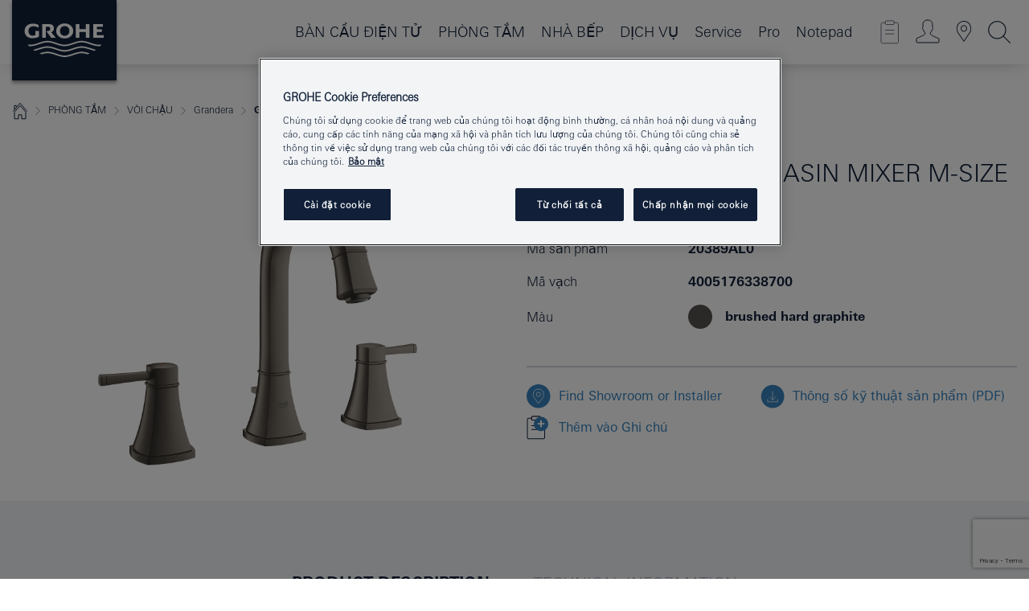

--- FILE ---
content_type: text/html;charset=UTF-8
request_url: https://www.grohe.com.vn/vi_vn/grandera-3-hole-basin-mixer-m-size-20389AL0.html
body_size: 20918
content:
<!DOCTYPE html>

<!--[if IE 8]><html class="no-js ie ie8 lt-ie9" dir="ltr" lang="vi-VN"><![endif]-->
<!--[if IE 9]><html class="no-js ie ie9" dir="ltr" lang="vi-VN"><![endif]-->
<!--[if IEMobile]><html class="no-js ie ie-mobile" dir="ltr" lang="vi-VN"><![endif]-->
<!--[if gt IE 8 | !IE]><!--><html class="no-js" dir="ltr" lang="vi-VN"> <!--<![endif]-->



<!-- last generation 06.01.2026 at 14:57:20 | content-ID: 2569770 | structure-ID: 2569620 | ref-Name: productdeatilspage -->
<head>
<script>
// Define dataLayer and the gtag function.
window.dataLayer = window.dataLayer || [];
function gtag(){dataLayer.push(arguments);}
// Default ad_storage to 'denied'.
gtag('consent', 'default', {
ad_storage: "denied",
analytics_storage: "denied",
functionality_storage: "denied",
personalization_storage: "denied",
security_storage: "denied",
ad_user_data: "denied",
ad_personalization: "denied",
wait_for_update: 500
});
</script>
<script src="https://cdn.cookielaw.org/consent/0d27db71-450c-4b23-b92e-fff2d51cb4ab/OtAutoBlock.js" type="text/javascript"></script>
<script charset="UTF-8" data-document-language="true" data-domain-script="0d27db71-450c-4b23-b92e-fff2d51cb4ab" src="https://cdn.cookielaw.org/scripttemplates/otSDKStub.js" type="text/javascript"></script>
<script type="text/javascript">
function OptanonWrapper() {
if (document.cookie.includes('OptanonAlertBoxClosed')) {
document.dispatchEvent( new CustomEvent('consents-ready', { 'detail': { consent: false } }));
}
}
</script>
<script type="text/javascript">
window.LANG_DATA = '/vi_vn/_technical/defaulttexts/index.json';
window.mobileApp = false;
window.CONFIG = {
imageBasePath: 'https://fe.grohe.com/release/0.85.0/b2x',
disable_productComparison: true,
disable_notepadLoggedIn: false,
showPrices: false,
groheChannel: 'B2C',
disable_notepadAvailabilityRequest: false,
isGlobalSearch: false,
loginUrl: '/login-idp.jsp?wrong_login_url=/vi_vn/administration/login/&partial_registration_url=/vi_vn/administration/registration/account-partial-registration-non-smart.html&login_ok_url=https%3A//www.grohe.com.vn/vi_vn/_technical/webapp_properties/product-details-page.html',
staticSuggestionLinks : {
spareparts: '',
brochures: '/vi_vn/our-service/brochures/',
showrooms: '/vi_vn/dich-vu/tim-kiem-cua-hang/'
},
targetGroupsMapping: {planner: 'pro', pro: 'pro', daa: 'pro', designer: 'pro', showroom: 'pro', end: 'end', inst: 'pro', architect: 'pro', aap: 'pro', projects: 'pro'},
showDiyProducts: true,
historicalProducts: true,
productFallbackImage:'',
allowAnonNotepad: false,
filterIcons: {
sustainable: {
src: '',
tooltip: '<p >With sustainnable impact. Learn more at <a href="http://green.grohe.com" target="_blank" title="green.grohe.com" class=" " >green.grohe.com</a>.</p>'
},
A613_03: {
src: '',
tooltip: '<p >Cradle to Cradle Certified® - GOLD</p>'
}
},
iconsForContent: [
'A613_03'
],
portfolioBadges: {
}
}
</script>
<script>
window.ENDPOINTS = {
'B2X_PROJECT_REFERENCES': '/vi_vn/_technical/project_config/index.json',
'B2X_PRODUCTS': 'https://api.sapcx.grohe.com/rest/v2/solr/master_vi_VN_Product/select',
'B2X_PRODUCTS_SKU': 'https://api.sapcx.grohe.com/rest/v2/solr/master_vi_VN_Product/suggestB2C',
'B2X_ACCOUNT_PASSWORD':'/myaccount/user/password',
'B2X_SMARTSHOP':'/smartshop/order/submit',
'GROHE_APPLICATION':'https://application.grohe.com',
'B2X_USER_INFO':'/myaccount/user/info',
'B2X_SMARTSHOP':'/smartshop/order/submit',
'B2X_MY_ACCOUNT_PRODUCT':'/myaccount/product/',
'B2X_PRODUCT':'/notepad/v1',
'B2X_SMART_INFO':'/website/smart-info',
'B2X_PREFERENCE_CENTER':'https://application.grohe.com/gateway/preference-center-send/',
'GROHE_SPECIFICATION':'https://specification.grohe.com',
'B2X_SMARTSHOP_SKU':'/website/sku/',
'B2X_PAGELIKES':'/website/pagelikes/',
'B2X_PREFERENCE_CENTER_CHANGE':'https://application.grohe.com/gateway/preference-center-change-send/',
'B2X_CERAMICS_LANDINGPAGES':'/_technical/landingpages.json',
'B2X_MY_ACCOUNT_PRODUCT_COMPARISON':'/myaccount/comparison/',
'B2X_MY_ACCOUNT_PRODUCT_SERIAL_VALIDATION':'/website/forms/serialnumber-check/',
'B2X_ORDER_TRACKING':'/website/new-ordertracking',
'B2X_ORDER_TRACKING_TOGGLE_NOTIFICATIONS':'/myaccount/user/update/emailnotifications/',
'B2X_SALESFORCE_PREFERENCE_CENTER':'/website/webforms/marketing-cloud/',
'B2X_ACCOUNT_REGISTRATION_ACCESS_TOKEN':'/myaccount/user/access-token',
'B2X_ACCOUNT_REFRESH_ACCESS_TOKEN':'/website/jwtoken/refresh-token',
'B2X_MY_ACCOUNT_PRODUCT_REGISTRATION':'/website/forms/product-registration',
'B2X_GATED_PREFERENCE_CENTER':'https://application.grohe.com/gateway/preference-center-send-v2/',
'B2X_MY_ACCOUNT_FILE_UPLOAD':'http://account/fileupload.php',
'B2X_EXPORT':'/notepad/v1',
'B2X_MY_ACCOUNT_ORDER_STATE':'/notepad/v1',
'B2X_SMART_UPI_HISTORY':'/website/account/history/upi',
'B2X_WEBSITE':'/solr/website_b2x/select',
'B2X_INVOICE_REGISTRATION':'/website/account/invoices/upload',
'B2X_NOTEPAD':'/notepad/v1',
'B2X_SMARTSHOP_UPI':'/website/upi/',
'B2X_AVAILABILITY':'/notepad/v1',
'B2X_ACCOUNT':'https://idp2-apigw.cloud.grohe.com/v1/web/users',
'B2X_ACCOUNT_UPDATE':'/myaccount/user/update',
'B2X_SMART_CHARGE':'/smartshop/creditcard/recharge',
'B2X_INVOICE_UPLOAD_HISTORY':'/website/account/history/invoices'
};
</script>
<script>
(function (sCDN, sCDNProject, sCDNWorkspace, sCDNVers) {
if (
window.localStorage !== null &&
typeof window.localStorage === "object" &&
typeof window.localStorage.getItem === "function" &&
window.sessionStorage !== null &&
typeof window.sessionStorage === "object" &&
typeof window.sessionStorage.getItem === "function"
) {
sCDNVers =
window.sessionStorage.getItem("jts_preview_version") ||
window.localStorage.getItem("jts_preview_version") ||
sCDNVers;
}
window.jentis = window.jentis || {};
window.jentis.config = window.jentis.config || {};
window.jentis.config.frontend = window.jentis.config.frontend || {};
window.jentis.config.frontend.cdnhost =
sCDN + "/get/" + sCDNWorkspace + "/web/" + sCDNVers + "/";
window.jentis.config.frontend.vers = sCDNVers;
window.jentis.config.frontend.env = sCDNWorkspace;
window.jentis.config.frontend.project = sCDNProject;
window._jts = window._jts || [];
var f = document.getElementsByTagName("script")[0];
var j = document.createElement("script");
j.async = true;
j.src = window.jentis.config.frontend.cdnhost + "78h2oe.js";
f.parentNode.insertBefore(j, f);
})("https://3uq4iy.grohe.com.vn","grohe-com-vn","live", "_");
_jts.push({ track: "pageview" });
_jts.push({ track: "submit" });
</script>
<title>Grandera 3-hole basin mixer M-Size | GROHE </title> <meta name="title" content="Grandera 3-hole basin mixer M-Size" />    <meta content="index,follow" name="robots" /> <meta charset="UTF-8" /> <meta content="telephone=no" name="format-detection" /> <meta content="width=device-width, initial-scale=1.0, minimum-scale=1.0, maximum-scale=1.0, user-scalable=no" name="viewport" /> <meta content="vi_vn" name="locale" /> <meta content="vi_vn" name="locales" /> <meta content="grohe_global" name="client" /> <meta content="b2x" name="pagescope" /> <meta content="https://fe.grohe.com/release/0.85.0/b2x" name="application-name" /> <meta content="https://fe.grohe.com/release/0.85.0/b2x/browserconfig.xml" name="msapplication-config" /> <meta content="#112038" name="msapplication-TileColor" /> <meta content="https://fe.grohe.com/release/0.85.0/b2x/mstile-144x144.png" name="msapplication-TileImage" /> <meta content="https://fe.grohe.com/release/0.85.0/b2x/mstile-70x70.png" name="msapplication-square70x70logo" /> <meta content="https://fe.grohe.com/release/0.85.0/b2x/mstile-150x150.png" name="msapplication-square150x150logo" /> <meta content="https://fe.grohe.com/release/0.85.0/b2x/mstile-310x150.png" name="msapplication-wide310x150logo" /> <meta content="https://fe.grohe.com/release/0.85.0/b2x/mstile-310x310.png" name="msapplication-square310x310logo" /> <meta content="IE=Edge" http-equiv="X-UA-Compatible" /> <meta content="productdeatilspage" name="siteUID_es" /> <meta content="none" name="videoType_s" />
<link href="https://fe.grohe.com/release/0.85.0/b2x/favicon.ico" rel="icon" type="image/ico" />
<link href="https://fe.grohe.com/release/0.85.0/b2x/favicon.ico" rel="shortcut icon" type="image/x-icon" />
<link href="https://fe.grohe.com/release/0.85.0/b2x/favicon.ico" rel="icon" sizes="16x16 32x32 48x48" type="image/vnd.microsoft.icon" />
<link href="https://fe.grohe.com/release/0.85.0/b2x/favicon-16x16.png" rel="icon" sizes="16x16" type="image/png" />
<link href="https://fe.grohe.com/release/0.85.0/b2x/favicon-32x32.png" rel="icon" sizes="32x32" type="image/png" />
<link href="https://fe.grohe.com/release/0.85.0/b2x/favicon-48x48.png" rel="icon" sizes="48x48" type="image/png" />
<link href="https://fe.grohe.com/release/0.85.0/b2x/apple-touch-icon-76x76.png" rel="apple-touch-icon" sizes="76x76" />
<link href="https://fe.grohe.com/release/0.85.0/b2x/apple-touch-icon-120x120.png" rel="apple-touch-icon" sizes="120x120" />
<link href="https://fe.grohe.com/release/0.85.0/b2x/apple-touch-icon-152x152.png" rel="apple-touch-icon" sizes="152x152" />
<link href="https://fe.grohe.com/release/0.85.0/b2x/apple-touch-icon-180x180.png" rel="apple-touch-icon" sizes="180x180" />
<link rel="canonical" href="https://www.grohe.com.vn/vi_vn/grandera-3-hole-basin-mixer-m-size-20389AL0.html" />
<link href="https://fe.grohe.com/release/0.85.0/b2x/css/bootstrap.css?created=20200916110701" media="all" rel="stylesheet" />
<link href="https://fe.grohe.com/release/0.85.0/b2x/css/main.css?created=20200916110701" media="all" rel="stylesheet" />
<script type="text/javascript"> var searchHeaderConfig = { "productSettings" : { "preferredResults": { "code": [ ] }, "preselection": { "filter": [] } }, "contentSettings": { } }; </script>
</head>




<body class="b2x-navigation pdp-ncs">
<!-- noindex -->
<script type="text/javascript">
// read cookie (DEXT-1212)
function getCookie(name) {
const nameEQ = name + "=";
const cookies = document.cookie.split(';');
for (let i = 0; i < cookies.length; i++) {
let cookie = cookies[i];
while (cookie.charAt(0) === ' ') {
cookie = cookie.substring(1, cookie.length);
}
if (cookie.indexOf(nameEQ) === 0) {
return cookie.substring(nameEQ.length, cookie.length);
}
}
return null;
}
</script>
<script type="text/javascript">
// <![CDATA[
var dataLayer = dataLayer || [];
// check if cookie is available
var hashedEmail = getCookie('hashed_email');
if (hashedEmail) {
dataLayer.push({
'hashedUserData': {
'sha256': {
'email': hashedEmail
}
}
});
}
dataLayer.push({
'pageName':'/grandera-3-hole-basin-mixer-m-size-20389AL0',
'pageTitle':'3-hole basin mixer M-Size',
'pageId':'2569620',
'pageSystemPath':'grohe_global/_technical_1/webapp_properties',
'pageCreated':'2019-05-09',
'pageLastEdit':'2026-01-06',
'pageCountry':'vn',
'pageLanguage':'vi',
'internal':'false',
'pagePool':'europe',
'pageArea':'portal',
'pageScope':'b2x',
'pageCategory':'product detail page',
});
// ]]>
</script>
<!-- Google Tag Manager -->
<noscript><iframe height="0" src="//www.googletagmanager.com/ns.html?id=GTM-PGZM7P" style="display:none;visibility:hidden" width="0"></iframe></noscript>
<script>
// <![CDATA[
(function(w,d,s,l,i){w[l]=w[l]||[];w[l].push({'gtm.start':
new Date().getTime(),event:'gtm.js'});var f=d.getElementsByTagName(s)[0],
j=d.createElement(s),dl=l!='dataLayer'?'&l='+l:'';j.async=true;j.setAttribute('class','optanon-category-C0001');j.src=
'//www.googletagmanager.com/gtm.js?id='+i+dl;f.parentNode.insertBefore(j,f);
})(window,document,'script','dataLayer','GTM-PGZM7P');
// ]]>
</script>
<!-- End Google Tag Manager -->
<div class="vuejs-container" id="vuejs-dev-container">
<div class="ie-flex-wrapper">
<div class="page-wrap">
<div class="vuejs-container" id="vuejs-header-container">
	<header class="header--fixed header header--bordertop sticky-top header--shadow header--bgColorFlyoutMobileSecondary header--bgColorFlyoutDesktopSecondary header--colorFlyoutMobileLight header--colorFlyoutDesktopLight" v-scrollbar-width-detection="">
		<div class="container">
			<nav class="navbar-light  navbar navbar-expand-xl" itemscope="" itemtype="http://schema.org/Organization">
					<a class="navbar-brand" href="/vi_vn/" itemprop="url" title="GROHE - Pure joy of water ">
<svg height="100" version="1.1" viewBox="0, 0, 130, 100" width="130" x="0" xmlns="http://www.w3.org/2000/svg" xmlns:xlink="http://www.w3.org/1999/xlink" y="0">
  <g id="Ebene_1">
    <path d="M0,0 L130,0 L130,100 L0,100 L0,0 z" fill="#112038"></path>
    <path d="M59.615,38.504 C59.614,42.055 62.032,44.546 65.48,44.546 C68.93,44.546 71.346,42.057 71.346,38.505 C71.346,34.943 68.937,32.459 65.48,32.459 C62.024,32.459 59.615,34.942 59.615,38.504 z M54.872,38.504 C54.872,33.132 59.351,29.205 65.48,29.205 C71.61,29.205 76.091,33.132 76.091,38.504 C76.091,43.861 71.601,47.795 65.48,47.795 C59.361,47.795 54.872,43.862 54.872,38.504 z M101.056,29.875 L101.056,47.124 L114,47.124 L114,43.744 L105.549,43.744 L105.549,39.645 L111.762,39.645 L111.762,36.396 L105.549,36.396 L105.549,33.254 L113.015,33.254 L113.015,29.875 L101.056,29.875 z M79.299,29.875 L79.299,47.124 L83.798,47.124 L83.798,39.75 L91.75,39.75 L91.75,47.124 L96.251,47.124 L96.251,29.875 L91.75,29.875 L91.75,36.252 L83.798,36.252 L83.798,29.875 L79.299,29.875 z M37.413,29.875 L37.413,47.124 L41.915,47.124 L41.915,33.129 L43.855,33.129 C46.4,33.129 47.54,33.942 47.54,35.751 C47.54,37.599 46.265,38.655 44.025,38.655 L43.036,38.629 L42.53,38.629 L48.784,47.124 L54.537,47.124 L48.803,40.188 C50.932,39.227 52.067,37.522 52.067,35.28 C52.067,31.626 49.7,29.875 44.761,29.875 L37.413,29.875 z M29.048,38.463 L29.048,43.635 C27.867,44.129 26.688,44.376 25.513,44.376 C22.484,44.376 20.354,42.037 20.354,38.708 C20.354,35.121 22.899,32.621 26.552,32.621 C28.594,32.621 30.616,33.191 33.069,34.455 L33.069,31.017 C29.936,29.736 28.39,29.371 26.074,29.371 C19.679,29.371 15.594,32.989 15.594,38.654 C15.594,44.043 19.558,47.627 25.517,47.627 C28.174,47.627 31.325,46.772 33.621,45.431 L33.621,38.463 L29.048,38.463 z M96.501,66.368 L96.068,66.211 L94.887,65.816 C91.46,64.783 88.718,64.267 86.624,64.267 C84.871,64.267 81.902,64.772 79.548,65.469 L78.373,65.816 C77.777,66.013 77.378,66.143 77.185,66.211 L76.004,66.618 L74.831,67.016 L73.649,67.418 C70.062,68.579 67.509,69.097 65.387,69.097 C63.559,69.097 60.849,68.597 58.304,67.791 L57.122,67.418 L55.943,67.016 L54.766,66.618 L53.585,66.211 L52.399,65.816 C48.977,64.783 46.228,64.267 44.146,64.267 C42.38,64.269 39.416,64.77 37.059,65.469 L35.885,65.816 C35.047,66.086 34.875,66.147 34.27,66.368 L36.645,67.6 L37.178,67.439 C39.947,66.583 42.331,66.137 44.151,66.137 C45.682,66.137 48.074,66.527 50.042,67.095 L51.224,67.439 L52.399,67.819 L53.585,68.211 L54.766,68.619 L55.943,69.018 L57.122,69.412 C60.668,70.5 63.278,71.001 65.388,71 C67.199,70.999 69.966,70.517 72.468,69.767 L73.649,69.412 L74.831,69.018 L76.004,68.619 L77.185,68.211 L78.373,67.819 L79.548,67.439 C82.561,66.544 84.782,66.137 86.628,66.138 C88.447,66.138 90.828,66.584 93.595,67.439 L94.127,67.6 L96.501,66.368 z M104.198,61.892 L97.321,59.781 C94.229,58.831 93.033,58.497 91.384,58.133 C89.639,57.747 87.89,57.525 86.625,57.525 C84.63,57.525 80.826,58.235 78.373,59.065 L73.649,60.666 C70.452,61.749 67.509,62.346 65.362,62.346 C63.203,62.346 60.289,61.755 57.076,60.666 L52.352,59.065 C49.906,58.236 46.087,57.525 44.09,57.525 C42.832,57.525 41.067,57.75 39.335,58.133 C37.705,58.495 36.413,58.853 33.397,59.781 L26.528,61.892 C27.262,62.56 27.458,62.714 28.28,63.271 L32.098,62.109 L35.253,61.178 L36.52,60.803 C39.877,59.813 42.154,59.388 44.094,59.388 C45.857,59.388 49.045,59.971 51.17,60.686 L57.076,62.667 C59.842,63.594 63.267,64.248 65.363,64.248 C67.451,64.248 70.907,63.59 73.649,62.667 L79.548,60.686 C81.665,59.975 84.872,59.386 86.628,59.388 C88.575,59.388 90.832,59.81 94.198,60.803 L95.465,61.178 L98.621,62.109 L102.446,63.271 C103.264,62.71 103.459,62.557 104.198,61.892 z M111.243,55.247 L111.047,55.575 C110.607,56.31 110.407,56.583 109.748,57.365 C108.911,57.479 108.576,57.504 107.913,57.504 C105.809,57.504 102.364,56.844 99.611,55.916 L94.887,54.32 C91.678,53.24 88.747,52.643 86.628,52.641 C84.843,52.641 81.715,53.215 79.548,53.941 L73.649,55.916 C70.868,56.846 67.455,57.504 65.388,57.504 C63.323,57.504 59.907,56.847 57.122,55.916 L51.224,53.941 C49.056,53.215 45.933,52.641 44.146,52.641 C42.03,52.641 39.091,53.24 35.885,54.32 L31.161,55.916 C28.406,56.844 24.963,57.504 22.854,57.504 C22.191,57.504 21.859,57.479 21.031,57.365 C20.418,56.66 20.178,56.332 19.724,55.575 L19.529,55.247 C21.128,55.507 22.022,55.601 22.899,55.601 C25.001,55.601 28.008,54.989 31.161,53.922 L35.885,52.32 C38.381,51.474 42.108,50.778 44.146,50.777 C46.174,50.777 49.904,51.476 52.399,52.32 L57.122,53.922 C60.274,54.989 63.284,55.601 65.387,55.601 C67.488,55.601 70.498,54.989 73.649,53.922 L78.373,52.32 C80.865,51.476 84.597,50.777 86.622,50.777 C88.665,50.777 92.385,51.474 94.887,52.32 L99.611,53.922 C102.763,54.989 105.77,55.601 107.872,55.601 C108.749,55.601 109.643,55.507 111.243,55.247 z" fill="#FFFFFE"></path>
  </g>
</svg>
					</a>
				<div class="header__iconwrapper">
			        <a aria-controls="navigationMenuContent" aria-expanded="false" aria-label="Toggle navigation" class="navbar-toggler" data-target="#navigationMenuContent" data-toggle="collapse">
			          <span class="navbar-toggler-icon" v-sidebar-nav-toggler=""></span>
			        </a>				
				</div>
				<a class="d-none d-lg-none nav-mobile-header__closer icon_close_secondary" v-nav-icons-flyout-toggler=""></a>
				<div class="row collapse navbar-collapse" id="navigationMenuContent">
<ul class="container navbar-nav navnode navnode--main">
<li class="nav-item">
<a class="nav-link nav-link--noFocus nav-link--light nav-link--layerarrow nav-link--primarynav" href="/vi_vn/ban-cau-dien-tu/">BÀN CẦU ĐIỆN TỬ</a>
</li>
<li class="nav-item">
<a aria-expanded="false" aria-haspopup="true" class="nav-link level1 hasNextLevel nav-link--noFocus nav-link--light nav-link--layerarrow nav-link--primarynav" href="javascript:void(0);" id="flyout-1269040" role="button" v-next-level-nav-toggler="" v-sidebar-nav-toggler="">
PHÒNG TẮM
</a>


</li>
<li class="nav-item">
<a aria-expanded="false" aria-haspopup="true" class="nav-link level1 hasNextLevel nav-link--noFocus nav-link--light nav-link--layerarrow nav-link--primarynav" href="javascript:void(0);" id="flyout-1753848" role="button" v-next-level-nav-toggler="" v-sidebar-nav-toggler="">
NHÀ BẾP
</a>


</li>
<li class="nav-item">
<a aria-expanded="false" aria-haspopup="true" class="nav-link level1 hasNextLevel nav-link--noFocus nav-link--light nav-link--layerarrow nav-link--primarynav" href="javascript:void(0);" id="flyout-2348220" role="button" v-next-level-nav-toggler="" v-sidebar-nav-toggler="">
DỊCH VỤ
</a>


</li>
<li class="nav-item">
<a class="nav-link nav-link--noFocus nav-link--light nav-link--layerarrow nav-link--primarynav" href="https://calendly.com/lixil-vietnam/lixil-experience-center-hanoi">Service</a>
</li>
<li class="nav-item">
<a aria-expanded="false" aria-haspopup="true" class="nav-link level1 hasNextLevel nav-link--noFocus nav-link--light nav-link--layerarrow nav-link--primarynav" href="javascript:void(0);" id="flyout-2351012" role="button" v-next-level-nav-toggler="" v-sidebar-nav-toggler="">
Pro
</a>


</li>
<li class="nav-item">
<a class="nav-link nav-link--noFocus nav-link--light nav-link--layerarrow nav-link--primarynav" href="/vi_vn/notepad/">Notepad</a>
</li>
</ul>
				</div>
				<ul class="navbar-nav navnode navnode--icons" v-nav-icons-scroll-handler="">
						<li class="nav-item nav-item--flyout nav-item--icon">
		<notepad-navigation href="/vi_vn/notepad/" title="Open: My Notepad "></notepad-navigation>
    </li>
	<li class="nav-item nav-item--flyout nav-item--icon">
		<a aria-expanded="false" aria-haspopup="true" class="nav-link nav-link--noFocus nav-link--light nav-link--layerarrow nav-link--primarynav flyout-toggle" href="#" id="flyout-login" role="button" title="" v-nav-icons-flyout-toggler="">			
							
					
	        							

				<div class="flyout-icon flyout-icon--login"></div>
	        			

		</a>
				<div aria-labelledby="flyout-login" class="flyout" v-add-class-if-logged-in="'flyout--withFullWidthCategory'">
		      	<div class="flyout__background flyout__background--plain ">
					<a class="flyout__closer" v-nav-primary-closer=""></a>
				</div>
				<div class="row navbar-nav navnode navnode--secondary ">   
					<div class="navnode__wrapper navnode__wrapper--columnCategories">
						<ul class="container navnode__container navnode__container--login">
							<li class="nav-item nav-item--secondarynav col-12 nav-item--flyout flyout-category">								
											
		
						    								

							        <div class="flyout__headline text-uppercase">
								        <strong>Đăng nhập</strong>
									</div>
									<div class="text-white mb-3"><span>
								        Thông tin đăng nhập hiện chỉ khả dụng cho các thành viên của chương trình khách hàng thân thiết GROHE SMART. | <strong> </strong> Xin lưu ý: ** để đăng nhập hoặc đăng ký, bạn sẽ được chuyển đến trang web GROHE dành cho Dự án.
									</span></div>
										<a class="btn btn-primary btn--flyoutLogin" href="/login-idp.jsp?wrong_login_url=/vi_vn/administration/login/&amp;partial_registration_url=/vi_vn/administration/registration/account-partial-registration-non-smart.html&amp;login_ok_url=http://www.grohe.com.vn/vi_vn/">Đăng nhập</a>
											
		
							</li>
						</ul>
					</div>						
														
				</div>
			</div>
		</li>
					

    <li class="nav-item nav-item--flyout nav-item--icon">
		<a class="nav-link nav-link--noFocus nav-link--light nav-link--primarynav nav-link--locator" href="/vi_vn/dich-vu/tim-kiem-cua-hang/" title="Showroom Locator">
			<span class="showroom-locator-icon"></span>
		</a>
	</li>
	<li class="nav-item nav-item--flyout nav-item--icon">
		<a aria-expanded="false" aria-haspopup="true" class="nav-link nav-link--noFocus nav-link--light nav-link--layerarrow nav-link--primarynav flyout-toggle" href="#" id="flyout-search" role="button" title="Open: Search " v-nav-icons-flyout-toggler="">
			<div class="flyout-icon flyout-icon--search"></div>
		</a>
		<div aria-labelledby="flyout-search" class="flyout">
			<div class="flyout__background flyout__background--plain ">
				<a class="flyout__closer" v-nav-primary-closer=""></a>
			</div>
			<div class="row navbar-nav navnode navnode--secondary navnode--fullHeight ">
				<ul class="container navnode__container navnode__container--search">
					<li class="nav-item nav-item--secondarynav nav-item--noborder">
						<div class="nav-search-item container justify-content-center">
							<div class="nav-search-item__inner col-12 col-lg-8">
								<b2x-search-header :dal-search-enabled="false" search-base-url="/vi_vn/tim-kiem.html">
                              </b2x-search-header>
							</div>
						</div>
					</li>
				</ul>
			</div>
		</div>
    </li>

				</ul>
			</nav>
		</div>
	</header>
<aside class="navigation-sidebar navigation-sidebar--hidden">
<a class="navbar-brand" href="/vi_vn/" itemprop="url" title="GROHE - Pure joy of water ">
<svg height="100" version="1.1" viewBox="0, 0, 130, 100" width="130" x="0" xmlns="http://www.w3.org/2000/svg" xmlns:xlink="http://www.w3.org/1999/xlink" y="0">
<g id="Ebene_1">
<path d="M0,0 L130,0 L130,100 L0,100 L0,0 z" fill="#112038"></path>
<path d="M59.615,38.504 C59.614,42.055 62.032,44.546 65.48,44.546 C68.93,44.546 71.346,42.057 71.346,38.505 C71.346,34.943 68.937,32.459 65.48,32.459 C62.024,32.459 59.615,34.942 59.615,38.504 z M54.872,38.504 C54.872,33.132 59.351,29.205 65.48,29.205 C71.61,29.205 76.091,33.132 76.091,38.504 C76.091,43.861 71.601,47.795 65.48,47.795 C59.361,47.795 54.872,43.862 54.872,38.504 z M101.056,29.875 L101.056,47.124 L114,47.124 L114,43.744 L105.549,43.744 L105.549,39.645 L111.762,39.645 L111.762,36.396 L105.549,36.396 L105.549,33.254 L113.015,33.254 L113.015,29.875 L101.056,29.875 z M79.299,29.875 L79.299,47.124 L83.798,47.124 L83.798,39.75 L91.75,39.75 L91.75,47.124 L96.251,47.124 L96.251,29.875 L91.75,29.875 L91.75,36.252 L83.798,36.252 L83.798,29.875 L79.299,29.875 z M37.413,29.875 L37.413,47.124 L41.915,47.124 L41.915,33.129 L43.855,33.129 C46.4,33.129 47.54,33.942 47.54,35.751 C47.54,37.599 46.265,38.655 44.025,38.655 L43.036,38.629 L42.53,38.629 L48.784,47.124 L54.537,47.124 L48.803,40.188 C50.932,39.227 52.067,37.522 52.067,35.28 C52.067,31.626 49.7,29.875 44.761,29.875 L37.413,29.875 z M29.048,38.463 L29.048,43.635 C27.867,44.129 26.688,44.376 25.513,44.376 C22.484,44.376 20.354,42.037 20.354,38.708 C20.354,35.121 22.899,32.621 26.552,32.621 C28.594,32.621 30.616,33.191 33.069,34.455 L33.069,31.017 C29.936,29.736 28.39,29.371 26.074,29.371 C19.679,29.371 15.594,32.989 15.594,38.654 C15.594,44.043 19.558,47.627 25.517,47.627 C28.174,47.627 31.325,46.772 33.621,45.431 L33.621,38.463 L29.048,38.463 z M96.501,66.368 L96.068,66.211 L94.887,65.816 C91.46,64.783 88.718,64.267 86.624,64.267 C84.871,64.267 81.902,64.772 79.548,65.469 L78.373,65.816 C77.777,66.013 77.378,66.143 77.185,66.211 L76.004,66.618 L74.831,67.016 L73.649,67.418 C70.062,68.579 67.509,69.097 65.387,69.097 C63.559,69.097 60.849,68.597 58.304,67.791 L57.122,67.418 L55.943,67.016 L54.766,66.618 L53.585,66.211 L52.399,65.816 C48.977,64.783 46.228,64.267 44.146,64.267 C42.38,64.269 39.416,64.77 37.059,65.469 L35.885,65.816 C35.047,66.086 34.875,66.147 34.27,66.368 L36.645,67.6 L37.178,67.439 C39.947,66.583 42.331,66.137 44.151,66.137 C45.682,66.137 48.074,66.527 50.042,67.095 L51.224,67.439 L52.399,67.819 L53.585,68.211 L54.766,68.619 L55.943,69.018 L57.122,69.412 C60.668,70.5 63.278,71.001 65.388,71 C67.199,70.999 69.966,70.517 72.468,69.767 L73.649,69.412 L74.831,69.018 L76.004,68.619 L77.185,68.211 L78.373,67.819 L79.548,67.439 C82.561,66.544 84.782,66.137 86.628,66.138 C88.447,66.138 90.828,66.584 93.595,67.439 L94.127,67.6 L96.501,66.368 z M104.198,61.892 L97.321,59.781 C94.229,58.831 93.033,58.497 91.384,58.133 C89.639,57.747 87.89,57.525 86.625,57.525 C84.63,57.525 80.826,58.235 78.373,59.065 L73.649,60.666 C70.452,61.749 67.509,62.346 65.362,62.346 C63.203,62.346 60.289,61.755 57.076,60.666 L52.352,59.065 C49.906,58.236 46.087,57.525 44.09,57.525 C42.832,57.525 41.067,57.75 39.335,58.133 C37.705,58.495 36.413,58.853 33.397,59.781 L26.528,61.892 C27.262,62.56 27.458,62.714 28.28,63.271 L32.098,62.109 L35.253,61.178 L36.52,60.803 C39.877,59.813 42.154,59.388 44.094,59.388 C45.857,59.388 49.045,59.971 51.17,60.686 L57.076,62.667 C59.842,63.594 63.267,64.248 65.363,64.248 C67.451,64.248 70.907,63.59 73.649,62.667 L79.548,60.686 C81.665,59.975 84.872,59.386 86.628,59.388 C88.575,59.388 90.832,59.81 94.198,60.803 L95.465,61.178 L98.621,62.109 L102.446,63.271 C103.264,62.71 103.459,62.557 104.198,61.892 z M111.243,55.247 L111.047,55.575 C110.607,56.31 110.407,56.583 109.748,57.365 C108.911,57.479 108.576,57.504 107.913,57.504 C105.809,57.504 102.364,56.844 99.611,55.916 L94.887,54.32 C91.678,53.24 88.747,52.643 86.628,52.641 C84.843,52.641 81.715,53.215 79.548,53.941 L73.649,55.916 C70.868,56.846 67.455,57.504 65.388,57.504 C63.323,57.504 59.907,56.847 57.122,55.916 L51.224,53.941 C49.056,53.215 45.933,52.641 44.146,52.641 C42.03,52.641 39.091,53.24 35.885,54.32 L31.161,55.916 C28.406,56.844 24.963,57.504 22.854,57.504 C22.191,57.504 21.859,57.479 21.031,57.365 C20.418,56.66 20.178,56.332 19.724,55.575 L19.529,55.247 C21.128,55.507 22.022,55.601 22.899,55.601 C25.001,55.601 28.008,54.989 31.161,53.922 L35.885,52.32 C38.381,51.474 42.108,50.778 44.146,50.777 C46.174,50.777 49.904,51.476 52.399,52.32 L57.122,53.922 C60.274,54.989 63.284,55.601 65.387,55.601 C67.488,55.601 70.498,54.989 73.649,53.922 L78.373,52.32 C80.865,51.476 84.597,50.777 86.622,50.777 C88.665,50.777 92.385,51.474 94.887,52.32 L99.611,53.922 C102.763,54.989 105.77,55.601 107.872,55.601 C108.749,55.601 109.643,55.507 111.243,55.247 z" fill="#FFFFFE"></path>
</g>
</svg>
</a>
<a class="navigation-sidebar__close-btn" href="#" target="_self" v-sidebar-nav-toggler="">
<span class="icon icon_close_primary"></span>
</a>
<nav class="nav-container nav-container--level1">
<ul class="navigation navigation">
<li class="nav-item">
<a class="nav-link nav-link--noFocus nav-link--light" href="/vi_vn/ban-cau-dien-tu/">
BÀN CẦU ĐIỆN TỬ
</a>
</li>
<li class="nav-item">
<a aria-expanded="false" aria-haspopup="true" class="nav-link next-level-toggle nav-link--noFocus nav-link--light" href="javascript:void(0);" id="flyout-1269040" role="button" v-next-level-nav-toggler="">
PHÒNG TẮM
</a>
<nav class="nav-container nav-container--level2 hidden">
<a class="nav-link link-back level2" href="javascript:void(0)" v-nav-back-button="">PHÒNG TẮM</a>
<ul class="navigation navigation--level2">
<li class="nav-item">
<a aria-expanded="false" aria-haspopup="true" class="nav-link level2 nav-link--noFocus nav-link--light next-level-toggle" href="javascript:void(0);" id="flyout-1266662" role="button" v-next-level-nav-toggler="">
VÒI CHẬU
</a>
<nav class="nav-container nav-container--level3 hidden">
<a class="nav-link link-back level3" href="javascript:void(0)" v-nav-back-button="">VÒI CHẬU</a>
<ul class="navigation navigation--level3">
<li class="nav-item">
<a class="nav-link level3 nav-link--noFocus nav-link--light" href="/vi_vn/phong-tam/bo-suu-tap-nut-xa-toilet/">
Bộ Sưu Tập Vòi
</a>
</li>
<li class="nav-item">
<a class="nav-link level3 nav-link--noFocus nav-link--light" href="/vi_vn/phong-t%E1%BA%AFm/voi-ch%E1%BA%ADu/voi-c%E1%BA%A3m-%E1%BB%A9ng/">
Vòi Cảm Ứng
</a>
</li>
<li class="nav-item">
<a class="nav-link level3 nav-link--noFocus nav-link--light" href="/vi_vn/for-your-bathroom/for-wash-basins/icon-3d/">
Vòi ICON 3D
</a>
</li>
<li class="nav-item">
<a class="nav-link level3 nav-link--noFocus nav-link--light" href="/vi_vn/phong-tam/su-ket-hop-tot-nhat/">
GROHE PerfectMatch™
</a>
</li>
</ul>
</nav>
</li>
<li class="nav-item">
<a aria-expanded="false" aria-haspopup="true" class="nav-link level2 nav-link--noFocus nav-link--light next-level-toggle" href="javascript:void(0);" id="flyout-1269019" role="button" v-next-level-nav-toggler="">
Dành cho Sen tắm
</a>
<nav class="nav-container nav-container--level3 hidden">
<a class="nav-link link-back level3" href="javascript:void(0)" v-nav-back-button="">Dành cho Sen tắm</a>
<ul class="navigation navigation--level3">
<li class="nav-item">
<a class="nav-link level3 nav-link--noFocus nav-link--light" href="/vi_vn/phong-tam/sen-tam/">
Overview
</a>
</li>
<li class="nav-item">
<a class="nav-link level3 nav-link--noFocus nav-link--light" href="/vi_vn/for-your-bathroom/for-showers/new-showers/">
Bộ Sen Tắm Hoàn Hảo
</a>
</li>
<li class="nav-item">
<a class="nav-link level3 nav-link--noFocus nav-link--light" href="/vi_vn/for-your-bathroom/smartcontrol/smartcontrol-your-life-your-rules.html">
SmartControl
</a>
</li>
<li class="nav-item">
<a class="nav-link level3 nav-link--noFocus nav-link--light" href="/vi_vn/for-your-bathroom/for-showers/concealed-solutions/">
GIẢI PHÁP ÂM TƯỜNG
</a>
</li>
</ul>
</nav>
</li>
<li class="nav-item">
<a aria-expanded="false" aria-haspopup="true" class="nav-link level2 nav-link--noFocus nav-link--light next-level-toggle" href="javascript:void(0);" id="flyout-1269026" role="button" v-next-level-nav-toggler="">
Dành cho Bồn tắm
</a>
<nav class="nav-container nav-container--level3 hidden">
<a class="nav-link link-back level3" href="javascript:void(0)" v-nav-back-button="">Dành cho Bồn tắm</a>
<ul class="navigation navigation--level3">
<li class="nav-item">
<a class="nav-link level3 nav-link--noFocus nav-link--light" href="/vi_vn/phong-tam/voi-xa-bon-tam/">
Overview
</a>
</li>
<li class="nav-item">
<a class="nav-link level3 nav-link--noFocus nav-link--light" href="/vi_vn/phong-tam/bo-suu-tap-bo-tron-on-nhiet/">
Bộ sưu tập bộ trộn ổn nhiệt
</a>
</li>
</ul>
</nav>
</li>
<li class="nav-item">
<a aria-expanded="false" aria-haspopup="true" class="nav-link level2 nav-link--noFocus nav-link--light next-level-toggle" href="javascript:void(0);" id="flyout-1269072" role="button" v-next-level-nav-toggler="">
Dành cho Bàn Cầu
</a>
<nav class="nav-container nav-container--level3 hidden">
<a class="nav-link link-back level3" href="javascript:void(0)" v-nav-back-button="">Dành cho Bàn Cầu</a>
<ul class="navigation navigation--level3">
<li class="nav-item">
<a class="nav-link level3 nav-link--noFocus nav-link--light" href="/vi_vn/phong-tam/thiet-bi-nha-ve-sinh/">
Tổng Quan
</a>
</li>
<li class="nav-item">
<a class="nav-link level3 nav-link--noFocus nav-link--light" href="/vi_vn/phong-tam/bo-suu-tap-toilet/">
Bộ sưu tập Bàn Cầu
</a>
</li>
<li class="nav-item">
<a class="nav-link level3 nav-link--noFocus nav-link--light" href="/vi_vn/vn_vn/bathroom/concealed-solutions/index.html/">
GIẢI PHÁP ÂM TƯỜNG
</a>
</li>
</ul>
</nav>
</li>
<li class="nav-item">
<a aria-expanded="false" aria-haspopup="true" class="nav-link level2 nav-link--noFocus nav-link--light next-level-toggle" href="javascript:void(0);" id="flyout-1269033" role="button" v-next-level-nav-toggler="">
Phụ kiện dành cho phòng tắm
</a>
<nav class="nav-container nav-container--level3 hidden">
<a class="nav-link link-back level3" href="javascript:void(0)" v-nav-back-button="">Phụ kiện dành cho phòng tắm</a>
<ul class="navigation navigation--level3">
<li class="nav-item">
<a class="nav-link level3 nav-link--noFocus nav-link--light" href="/vi_vn/phong-tam/phu-kien-thiet-bi-phong-tam/">
Overview
</a>
</li>
</ul>
</nav>
</li>
<li class="nav-item">
<a aria-expanded="false" aria-haspopup="true" class="nav-link level2 nav-link--noFocus nav-link--light next-level-toggle" href="javascript:void(0);" id="flyout-1266040" role="button" v-next-level-nav-toggler="">
Bathroom Inspiration
</a>
<nav class="nav-container nav-container--level3 hidden">
<a class="nav-link link-back level3" href="javascript:void(0)" v-nav-back-button="">Bathroom Inspiration</a>
<ul class="navigation navigation--level3">
<li class="nav-item">
<a class="nav-link level3 nav-link--noFocus nav-link--light" href="/vi_vn/phong-tam/xu-huong-thiet-ke/">
Xu hướng Thiết kế
</a>
</li>
<li class="nav-item">
<a class="nav-link level3 nav-link--noFocus nav-link--light" href="/vi_vn/phong-tam/giai-phap-tiet-kiem-nuoc/">
Giải pháp tiết kiệm nước
</a>
</li>
<li class="nav-item">
<a class="nav-link level3 nav-link--noFocus nav-link--light" href="/vi_vn/phong-tam/bac-thay-cong-nghe/">
Masters of Technology
</a>
</li>
<li class="nav-item">
<a class="nav-link level3 nav-link--noFocus nav-link--light" href="/vi_vn/phong-tam/giai-phap-phong-tam/">
Giải pháp Phòng tắm
</a>
</li>
</ul>
</nav>
</li>
</ul>
</nav>
</li>
<li class="nav-item">
<a aria-expanded="false" aria-haspopup="true" class="nav-link next-level-toggle nav-link--noFocus nav-link--light" href="javascript:void(0);" id="flyout-1753848" role="button" v-next-level-nav-toggler="">
NHÀ BẾP
</a>
<nav class="nav-container nav-container--level2 hidden">
<a class="nav-link link-back level2" href="javascript:void(0)" v-nav-back-button="">NHÀ BẾP</a>
<ul class="navigation navigation--level2">
<li class="nav-item">
<a aria-expanded="false" aria-haspopup="true" class="nav-link level2 nav-link--noFocus nav-link--light next-level-toggle" href="javascript:void(0);" id="flyout-1264865" role="button" v-next-level-nav-toggler="">
VÒI BẾP
</a>
<nav class="nav-container nav-container--level3 hidden">
<a class="nav-link link-back level3" href="javascript:void(0)" v-nav-back-button="">VÒI BẾP</a>
<ul class="navigation navigation--level3">
<li class="nav-item">
<a class="nav-link level3 nav-link--noFocus nav-link--light" href="/vi_vn/cho-can-bep-nha-ban/voi-bep/">
Overview
</a>
</li>
<li class="nav-item">
<a class="nav-link level3 nav-link--noFocus nav-link--light" href="/vi_vn/cho-can-bep-nha-ban/bo-suu-tap-voi-bep/">
Bộ Sưu Tập Vòi Bếp
</a>
</li>
</ul>
</nav>
</li>
<li class="nav-item">
<a aria-expanded="false" aria-haspopup="true" class="nav-link level2 nav-link--noFocus nav-link--light next-level-toggle" href="javascript:void(0);" id="flyout-1510640" role="button" v-next-level-nav-toggler="">
Hệ thống lọc, đun nước GROHE
</a>
<nav class="nav-container nav-container--level3 hidden">
<a class="nav-link link-back level3" href="javascript:void(0)" v-nav-back-button="">Hệ thống lọc, đun nước GROHE</a>
<ul class="navigation navigation--level3">
<li class="nav-item">
<a class="nav-link level3 nav-link--noFocus nav-link--light" href="/vi_vn/cho-can-bep-nha-ban/cong-nghe-loc-nuoc-tinh-khiet/%C4%91un-n%C6%B0%E1%BB%9Bc-d%C3%A0nh-cho-h%E1%BB%99-gia-%C4%91%C3%ACnh/">
Hệ thống lọc, đun nước GROHE dành cho hộ gia đình
</a>
</li>
<li class="nav-item">
<a class="nav-link level3 nav-link--noFocus nav-link--light" href="/vi_vn/cho-can-bep-nha-ban/cong-nghe-loc-nuoc-tinh-khiet/%C4%91un-n%C6%B0%E1%BB%9Bc-grohe-chuy%C3%AAn-nghi%E1%BB%87p/">
Hệ thống lọc, đun nước GROHE chuyên nghiệp
</a>
</li>
<li class="nav-item">
<a class="nav-link level3 nav-link--noFocus nav-link--light" href="/vi_vn/cho-can-bep-nha-ban/cong-nghe-loc-nuoc-tinh-khiet-grohe-blue-pure/">
Vòi lọc nước GROHE Blue
</a>
</li>
<li class="nav-item">
<a class="nav-link level3 nav-link--noFocus nav-link--light" href="/vi_vn/cho-can-bep-nha-ban/loc-nuoc/grohe-blue/">
GROHE Blue Home
</a>
</li>
<li class="nav-item">
<a class="nav-link level3 nav-link--noFocus nav-link--light" href="/vi_vn/cho-can-bep-nha-ban/cong-nghe-loc-nuoc-grohe-blue-chilled-sparkling/">
filtered water
</a>
</li>
</ul>
</nav>
</li>
<li class="nav-item">
<a aria-expanded="false" aria-haspopup="true" class="nav-link level2 nav-link--noFocus nav-link--light next-level-toggle" href="javascript:void(0);" id="flyout-1753730" role="button" v-next-level-nav-toggler="">
CHẬU BẾP
</a>
<nav class="nav-container nav-container--level3 hidden">
<a class="nav-link link-back level3" href="javascript:void(0)" v-nav-back-button="">CHẬU BẾP</a>
<ul class="navigation navigation--level3">
<li class="nav-item">
<a class="nav-link level3 nav-link--noFocus nav-link--light" href="/vi_vn/for-your-kitchen/kitchen-sinks/overview/">
Overview
</a>
</li>
<li class="nav-item">
<a class="nav-link level3 nav-link--noFocus nav-link--light" href="/vi_vn/for-your-kitchen/kitchen-sinks/kitchen-sinks/">
Сhậu bếp GROHE
</a>
</li>
</ul>
</nav>
</li>
<li class="nav-item">
<a aria-expanded="false" aria-haspopup="true" class="nav-link level2 nav-link--noFocus nav-link--light next-level-toggle" href="javascript:void(0);" id="flyout-1263952" role="button" v-next-level-nav-toggler="">
Phụ kiện Bếp
</a>
<nav class="nav-container nav-container--level3 hidden">
<a class="nav-link link-back level3" href="javascript:void(0)" v-nav-back-button="">Phụ kiện Bếp</a>
<ul class="navigation navigation--level3">
<li class="nav-item">
<a class="nav-link level3 nav-link--noFocus nav-link--light" href="/vi_vn/phu-kien-nha-bep/">
Overview
</a>
</li>
</ul>
</nav>
</li>
<li class="nav-item">
<a aria-expanded="false" aria-haspopup="true" class="nav-link level2 nav-link--noFocus nav-link--light next-level-toggle" href="javascript:void(0);" id="flyout-2689995" role="button" v-next-level-nav-toggler="">
Kitchen Inspirations
</a>
<nav class="nav-container nav-container--level3 hidden">
<a class="nav-link link-back level3" href="javascript:void(0)" v-nav-back-button="">Kitchen Inspirations</a>
<ul class="navigation navigation--level3">
<li class="nav-item">
<a class="nav-link level3 nav-link--noFocus nav-link--light" href="/vi_vn/kitchen/colors/">
GROHE Colors Collection
</a>
</li>
</ul>
</nav>
</li>
<li class="nav-item">
<a aria-expanded="false" aria-haspopup="true" class="nav-link level2 nav-link--noFocus nav-link--light next-level-toggle" href="javascript:void(0);" id="flyout-2705141" role="button" v-next-level-nav-toggler="">
GROHE ONDUS App
</a>
<nav class="nav-container nav-container--level3 hidden">
<a class="nav-link link-back level3" href="javascript:void(0)" v-nav-back-button="">GROHE ONDUS App</a>
<ul class="navigation navigation--level3">
<li class="nav-item">
<a class="nav-link level3 nav-link--noFocus nav-link--light" href="/vi_vn/for-your-kitchen/grohe-ondus-app/grohe-ondus-app.html">
GROHE ONDUS App
</a>
</li>
</ul>
</nav>
</li>
</ul>
</nav>
</li>
<li class="nav-item">
<a aria-expanded="false" aria-haspopup="true" class="nav-link next-level-toggle nav-link--noFocus nav-link--light" href="javascript:void(0);" id="flyout-2348220" role="button" v-next-level-nav-toggler="">
DỊCH VỤ
</a>
<nav class="nav-container nav-container--level2 hidden">
<a class="nav-link link-back level2" href="javascript:void(0)" v-nav-back-button="">DỊCH VỤ</a>
<ul class="navigation navigation--level2">
<li class="nav-item">
<a aria-expanded="false" aria-haspopup="true" class="nav-link level2 nav-link--noFocus nav-link--light next-level-toggle" href="javascript:void(0);" id="flyout-2348220" role="button" v-next-level-nav-toggler="">
DỊCH VỤ CỦA GROHE
</a>
<nav class="nav-container nav-container--level3 hidden">
<a class="nav-link link-back level3" href="javascript:void(0)" v-nav-back-button="">DỊCH VỤ CỦA GROHE</a>
<ul class="navigation navigation--level3">
<li class="nav-item">
<a class="nav-link level3 nav-link--noFocus nav-link--light" href="/vi_vn/dich-vu/">
Tổng Quan
</a>
</li>
<li class="nav-item">
<a class="nav-link level3 nav-link--noFocus nav-link--light" href="/vi_vn/dich-vu/tim-kiem-cua-hang/">
Tìm Kiếm Showrooms Gần Nhất
</a>
</li>
<li class="nav-item">
<a class="nav-link level3 nav-link--noFocus nav-link--light" href="/vi_vn/dich-vu/bao-hanh/">
GROHE Bảo Hành
</a>
</li>
<li class="nav-item">
<a class="nav-link level3 nav-link--noFocus nav-link--light" href="/vi_vn/dich-vu/bao-tri/">
Bảo Hành & Bảo Trì
</a>
</li>
<li class="nav-item">
<a class="nav-link level3 nav-link--noFocus nav-link--light" href="/vi_vn/dich-vu/video-huong-dan-lap-dat/">
Hướng Dẫn Lắp Đặt
</a>
</li>
<li class="nav-item">
<a class="nav-link level3 nav-link--noFocus nav-link--light" href="/vi_vn/our-service/brochures/">
Tải Brochure
</a>
</li>
<li class="nav-item">
<a aria-expanded="false" aria-haspopup="true" class="nav-link level3 nav-link--noFocus nav-link--light next-level-toggle" href="javascript:void(0);" id="flyout-2348220" role="button" v-next-level-nav-toggler="">
Đăng ký sản phẩm
</a>
<nav class="nav-container nav-container--level4 hidden">
<a class="nav-link link-back level4" href="javascript:void(0)" v-nav-back-button="">Đăng ký sản phẩm</a>
<ul class="navigation navigation--level4">
<li class="nav-item">
<a class="nav-link level4 nav-link--noFocus nav-link--light" href="/vi_vn/our-service/grohe-services/product-registration/add-products/">
Add Products
</a>
</li>
<li class="nav-item">
<a class="nav-link level4 nav-link--noFocus nav-link--light" href="/vi_vn/d%E1%BB%8Bch-v%E1%BB%A5/grohe-services/product-registration/confirmation/">
Confirmation
</a>
</li>
<li class="nav-item">
<a class="nav-link level4 nav-link--noFocus nav-link--light" href="/vi_vn/our-service/grohe-services/product-registration/summary/product-registration-summery.html">
Summary
</a>
</li>
<li class="nav-item">
<a class="nav-link level4 nav-link--noFocus nav-link--light" href="/vi_vn/our-service/grohe-services/product-registration/register-product/register-product.html">
Register Product
</a>
</li>
</ul>
</nav>
</li>
<li class="nav-item">
<a class="nav-link level3 nav-link--noFocus nav-link--light" href="/vi_vn/dich-vu/lien-he/">
Liên hệ
</a>
</li>
<li class="nav-item">
<a class="nav-link level3 nav-link--noFocus nav-link--light" href="/vi_vn/dich-vu/bao-hanh-online/">
Đăng ký Bảo Hành Online
</a>
</li>
<li class="nav-item">
<a class="nav-link level3 nav-link--noFocus nav-link--light" href="/vi_vn/d%E1%BB%8Bch-v%E1%BB%A5/grohe-services/customy-space/">
CustoMy Space
</a>
</li>
</ul>
</nav>
</li>
<li class="nav-item">
<a aria-expanded="false" aria-haspopup="true" class="nav-link level2 nav-link--noFocus nav-link--light next-level-toggle" href="javascript:void(0);" id="flyout-1263500" role="button" v-next-level-nav-toggler="">
Thông tin GROHE
</a>
<nav class="nav-container nav-container--level3 hidden">
<a class="nav-link link-back level3" href="javascript:void(0)" v-nav-back-button="">Thông tin GROHE</a>
<ul class="navigation navigation--level3">
<li class="nav-item">
<a class="nav-link level3 nav-link--noFocus nav-link--light" href="/vi_vn/cong-ty/phat-trien-ben-vung/">
GROHE DNA
</a>
</li>
<li class="nav-item">
<a class="nav-link level3 nav-link--noFocus nav-link--light" href="/vi_vn/dich-vu/ve-grohe/">
Thông tin GROHE
</a>
</li>
<li class="nav-item">
<a class="nav-link level3 nav-link--noFocus nav-link--light" href="/vi_vn/dich-vu/tap-chi/">
Tạp Chí ForTune
</a>
</li>
<li class="nav-item">
<a aria-expanded="false" aria-haspopup="true" class="nav-link level3 nav-link--noFocus nav-link--light next-level-toggle" href="javascript:void(0);" id="flyout-1263500" role="button" v-next-level-nav-toggler="">
References
</a>
<nav class="nav-container nav-container--level4 hidden">
<a class="nav-link link-back level4" href="javascript:void(0)" v-nav-back-button="">References</a>
<ul class="navigation navigation--level4">
<li class="nav-item">
<a class="nav-link level4 nav-link--noFocus nav-link--light" href="/vi_vn/our-service/about-grohe/references/hotels/asia/st-regis-bali/st-regis-bali.html">
Hotels
</a>
</li>
<li class="nav-item">
<a class="nav-link level4 nav-link--noFocus nav-link--light" href="/vi_vn/our-service/about-grohe/references/residential/250-bowery/250-bowery.html">
Residential
</a>
</li>
<li class="nav-item">
<a class="nav-link level4 nav-link--noFocus nav-link--light" href="/vi_vn/our-service/about-grohe/references/commercial/storm-model-management-ltd/storm-model-management-ltd.html">
Commercial
</a>
</li>
<li class="nav-item">
<a class="nav-link level4 nav-link--noFocus nav-link--light" href="/vi_vn/our-service/about-grohe/references/healthcare/albert-schweitzer-hospital/albert-schweitzer-hospital.html">
Healthcare
</a>
</li>
<li class="nav-item">
<a class="nav-link level4 nav-link--noFocus nav-link--light" href="/vi_vn/our-service/about-grohe/references/education/anna-seghers-school/anna-seghers-school.html">
Education
</a>
</li>
<li class="nav-item">
<a class="nav-link level4 nav-link--noFocus nav-link--light" href="/vi_vn/our-service/about-grohe/references/sports-leisure/donbass-arena/donbass-arena.html">
Sports & Leisure
</a>
</li>
<li class="nav-item">
<a class="nav-link level4 nav-link--noFocus nav-link--light" href="/vi_vn/our-service/about-grohe/references/transport/mein-schiff-6/mein-schiff-6.html">
Transport
</a>
</li>
</ul>
</nav>
</li>
</ul>
</nav>
</li>
</ul>
</nav>
</li>
<li class="nav-item">
<a class="nav-link nav-link--noFocus nav-link--light" href="https://calendly.com/lixil-vietnam/lixil-experience-center-hanoi">
Service
</a>
</li>
<li class="nav-item">
<a aria-expanded="false" aria-haspopup="true" class="nav-link next-level-toggle nav-link--noFocus nav-link--light" href="javascript:void(0);" id="flyout-2351012" role="button" v-next-level-nav-toggler="">
Pro
</a>
<nav class="nav-container nav-container--level2 hidden">
<a class="nav-link link-back level2" href="javascript:void(0)" v-nav-back-button="">Pro</a>
<ul class="navigation navigation--level2">
<li class="nav-item">
<a aria-expanded="false" aria-haspopup="true" class="nav-link level2 nav-link--noFocus nav-link--light next-level-toggle" href="javascript:void(0);" id="flyout-2351012" role="button" v-next-level-nav-toggler="">
Dịch vụ cho chuyên gia
</a>
<nav class="nav-container nav-container--level3 hidden">
<a class="nav-link link-back level3" href="javascript:void(0)" v-nav-back-button="">Dịch vụ cho chuyên gia</a>
<ul class="navigation navigation--level3">
<li class="nav-item">
<a class="nav-link level3 nav-link--noFocus nav-link--light" href="/vi_vn/grohe-professional/services-for-you/grohe-professional-app/">
GROHE Professional App
</a>
</li>
<li class="nav-item">
<a class="nav-link level3 nav-link--noFocus nav-link--light" href="/vi_vn/grohe-professional/services-for-you/faq/">
Câu hỏi & trả lời thường gặp
</a>
</li>
<li class="nav-item">
<a class="nav-link level3 nav-link--noFocus nav-link--light" href="https://pro.grohe.com/vn/31099/tin-ich/bo-hanh-online/">
Bảo Hành Online
</a>
</li>
<li class="nav-item">
<a class="nav-link level3 nav-link--noFocus nav-link--light" href="/vi_vn/grohe-professional/services-for-you/installation-videos/">
Videos hướng dẫn lắp đặt và sản phẩm
</a>
</li>
</ul>
</nav>
</li>
</ul>
</nav>
</li>
<li class="nav-item">
<a class="nav-link nav-link--noFocus nav-link--light" href="/vi_vn/notepad/">
Notepad
</a>
</li>
</ul>
</nav>
</aside>
<div class="sidebar-overlay" v-sidebar-nav-toggler=""></div>
</div>

<main class="main">
<div class="vuejs-container" id="vuejs-main-container">
<div class="container">
<div class="row">
<nav aria-label="breadcrumb" class="d-none d-lg-block">
<ol class="breadcrumb">
<li class="breadcrumb__item">
<a class="breadcrumb__link" href="/vi_vn/index-3.html">Grohe Global</a>
</li>
<li class="breadcrumb__item">
<a class="breadcrumb__link" href="/vi_vn/phong-tam/">PHÒNG TẮM</a>
</li>
<li class="breadcrumb__item">
<a class="breadcrumb__link" href="/vi_vn/phong-tam/bo-suu-tap-nut-xa-toilet/">VÒI CHẬU</a>
</li>
<li class="breadcrumb__item">
<a class="breadcrumb__link" href="/vi_vn/phong-tam/bo-suu-tap-voi-nha-tam-grandera/">Grandera</a>
</li>

<li aria-current="page" class="breadcrumb__item active">Grandera 3-hole basin mixer M-Size</li>
</ol>
</nav>

</div>
</div>
<!-- index -->
<article class="pdp pdp-ncs pb-5">
<section class="pdp__section-main">
<div class="container">
<div class="product-box" itemscope="" itemtype="http://schema.org/Product" v-gtm-eec-product-detail="&#39;20389AL0&#39;">

<div class="flex-float-container clearfix">
<div class="flex-float-item flex-float-item--slider position-relative">
<div class="d-flex flex-wrap position-absolute">



</div>




<div class="product-image-container">
<a class="image__link" target="_blank" v-lightbox:group1="{title:&#39;&#39;,description:&#39;&#39;}" href="//cdn.cloud.grohe.com/prod/20/20/20389AL0/480/20389AL0_1_1.jpg">
<img class="0 " srcset="//cdn.cloud.grohe.com/prod/20/20/20389AL0/1280/20389AL0_1_1.jpg 1280w, //cdn.cloud.grohe.com/prod/20/20/20389AL0/1024/20389AL0_1_1.jpg 1024w, //cdn.cloud.grohe.com/prod/20/20/20389AL0/960/20389AL0_1_1.jpg 960w, //cdn.cloud.grohe.com/prod/20/20/20389AL0/710/20389AL0_1_1.jpg 710w, //cdn.cloud.grohe.com/prod/20/20/20389AL0/480/20389AL0_1_1.jpg 480w, //cdn.cloud.grohe.com/prod/20/20/20389AL0/320/20389AL0_1_1.jpg 320w" alt="Grandera 3-hole basin mixer M-Size" src="//cdn.cloud.grohe.com/prod/20/20/20389AL0/480/20389AL0_1_1.jpg" title="20389AL0 - Grandera 3-hole basin mixer M-Size" />
</a>
</div>




</div>
<div class="flex-float-item flex-float-item--header">
<header>

<h1 class="h3" itemprop="name"><strong>Grandera</strong> 3-hole basin mixer M-Size</h1>
</header>
</div>
<div class="flex-float-item flex-float-item--infobox">
<div class="product-box__wrapper">
<div class="product-box__subbrand-logos-container">



</div>
<div class="product-box__table ">
<div class="product-box__tableRow">
<div class="product-box__tableCell product-box__tableCell--label">Mã sản phẩm</div>
<div class="product-box__tableCell product-box__tableCell--value">20389AL0</div>
</div>
<div class="product-box__tableRow">
<div class="product-box__tableCell product-box__tableCell--label">Mã vạch</div>
<div class="product-box__tableCell product-box__tableCell--value">4005176338700</div>
</div>



<div class="product-box__tableRow">
<div class="product-box__tableCell product-box__tableCell--label product-box__color">Màu</div>
<div class="product-box__tableCell product-box__tableCell--value">
<div class="product-box__color-container">

<span class="color-bubble">
<img class="20389AL0" src="//cdn.cloud.grohe.com/Web/colour_plates/36x36/AL0.png" title="brushed hard graphite" />
</span>
<span><strong>brushed hard graphite</strong></span>

</div>
</div>
</div>


</div>

<div class="d-flex flex-column" style="gap: 10px;">





</div>
<div class="product-box__buttonContainer">                                                                                                                                                                                                                                                                                  <a class="product-box__button link link--locatorBadgePrimary" title="Find Showroom or Installer" href="/vi_vn/dich-vu/tim-kiem-cua-hang/?productline=G357">Find Showroom or Installer</a>                                                                                                                                                                                                                                                                                                                                                                                                 <a class="product-box__button link link--downloadBadgePrimary" href="/notepad/v1/exports/product/20389AL0?locale=vi_vn&amp;fallback_image=">Thông số kỹ thuật sản phẩm (PDF)</a>  <add-to-notepad-button class="link link--addToNotepad" product-code="32901001" product-codes="20389AL0"></add-to-notepad-button> <add-to-product-comparison-button product-code="20389AL0"></add-to-product-comparison-button> </div>   
</div>
</div>
</div>

</div>
</div>
</section>
<section class="stripe stripe--lightgray pdp__section-tabs">
<div class="container">
<div class="row">
<div class="col">

<div class="search__tabs form--dark">
<tabs :options="[{label:'Product Description',value:'highlights'}, {label:'Technical Information',value:'technical'}, {label:'Installation and Spareparts',value:'installationSpareparts'}, {label:'Service',value:'service'}]" :use-dropdown="true" filter-out-empty="" id="pdpContentTabs" responsive-select="" responsive-select-breakpoint="lg" default-active-tab="highlights"></tabs>
</div>

<tab id="highlights" lazy="" tabs="pdpContentTabs">

<div class="highlights mt-4 mt-lg-0">

<div class="row mb-4">
<div class="col-12">

<ul class="columns columns-3 list">
<li>Lõi van nóng/lạnh ceramic 1/2”, xoay 90°</li>
<li>Bề mặt mạ GROHE LongLife</li>
<li>Công nghệ GROHE EcoJoy tiết kiệm nước và đảm bảo lưu lượng hoàn hảo</li>
<li>Đầu vòi lọc điều chỉnh được GROHE AquaGuide giới hạn lưu lượng ở mức 5,7 lít/phút</li>
<li>Bộ xả chậu 1 1/4" </li>
<li>Dây cấp linh hoạt, chịu được áp suất giữa vòi phun và van khóa hai bên</li>
<li>Áp suất tối thiểu 1,0 bar</li>
</ul>

</div>
</div>

</div>

</tab>
<tab id="technical" lazy="" tabs="pdpContentTabs">

<div class="mt-4 mt-lg-0">
<div class="row mb-4">
<div class="col-12 col-lg-8">
<ul class="columns columns-2 linklist mb-0">
<li class="linklist__item linklist__item--iconDownloadBadge">
<a class="linklist__link" href="//cdn.cloud.grohe.com/tpi/1000/1700/1730/1730/1730111/original/1730111.pdf" rel="nofollow" target="_blank">Thông tin kỹ thuật sản phẩm</a>
</li>

<li class="linklist__item linklist__item--iconAddBadge">
<a class="linklist__link image__link" rel="nofollow" target="_blank" v-lightbox:group2="{ image : {src: &#39;//cdn.cloud.grohe.com/dimdraw/1000/1700/1720/1729/1729687/1500/1729687.jpg&#39;, srcset: &#39;//cdn.cloud.grohe.com/dimdraw/1000/1700/1720/1729/1729687/1500/1729687.jpg 1500w, //cdn.cloud.grohe.com/dimdraw/1000/1700/1720/1729/1729687/1280/1729687.jpg 1280w, //cdn.cloud.grohe.com/dimdraw/1000/1700/1720/1729/1729687/1024/1729687.jpg 1024w, //cdn.cloud.grohe.com/dimdraw/1000/1700/1720/1729/1729687/960/1729687.jpg 960w, //cdn.cloud.grohe.com/dimdraw/1000/1700/1720/1729/1729687/710/1729687.jpg 710w, //cdn.cloud.grohe.com/dimdraw/1000/1700/1720/1729/1729687/640/1729687.jpg 640w, //cdn.cloud.grohe.com/dimdraw/1000/1700/1720/1729/1729687/480/1729687.jpg 480w, //cdn.cloud.grohe.com/dimdraw/1000/1700/1720/1729/1729687/320/1729687.jpg 320w&#39;}}" href="//cdn.cloud.grohe.com/dimdraw/1000/1700/1720/1729/1729687/1500/1729687.jpg">Bản vẽ kích thước</a>
</li>
<li class="linklist__item linklist__item--iconDownloadBadge">
<a class="linklist__link " href="//cdn.cloud.grohe.com/tpi/1000/1900/1940/1948/1948997/original/1948997.pdf" rel="nofollow">Hướng dẫn bảo quản sản phẩm</a>
</li>


</ul>
</div>
</div>
<div class="row mb-4">

<div class="col-12 col-lg-8">
<h4 class="h4 mb-4">Dữ liệu CAD</h4>
<ul class="columns columns-2 linklist mb-0">
<li class="linklist__item linklist__item--iconDownloadBadge">
<a class="linklist__link" href="//cdn.cloud.grohe.com/CAD/1000/1600/1630/1636/1636067/original/1636067.dwg" rel="nofollow" v-gtm-event="{&#39;category&#39;:&#39;Download&#39;,&#39;action&#39;:&#39;2D DWG&#39;,&#39;label&#39;:&#39;Grandera 3-hole basin mixer M-Size&#39;}">Dữ liệu 2D DWG</a>
</li>
<li class="linklist__item linklist__item--iconDownloadBadge">
<a class="linklist__link" href="//cdn.cloud.grohe.com/CAD/1000/1600/1630/1636/1636066/original/1636066.dxf" rel="nofollow" v-gtm-event="{&#39;category&#39;:&#39;Download&#39;,&#39;action&#39;:&#39;2D DXF&#39;,&#39;label&#39;:&#39;Grandera 3-hole basin mixer M-Size&#39;}">Dữ liệu DXF 2D</a>
</li>
<li class="linklist__item linklist__item--iconDownloadBadge">
<a class="linklist__link" href="//cdn.cloud.grohe.com/CAD/1000/1600/1630/1636/1636645/original/1636645.dxf" rel="nofollow" v-gtm-event="{&#39;category&#39;:&#39;Download&#39;,&#39;action&#39;:&#39;3D DXF&#39;,&#39;label&#39;:&#39;Grandera 3-hole basin mixer M-Size&#39;}">Dữ liệu DXF 3D</a>
</li>



</ul>
</div>


</div>

</div>

</tab>

<tab id="service" lazy="" tabs="pdpContentTabs">
</tab>

</div>
</div>
</div>
</section>

<aside class="stripe stripe--white">
<div class="container">

<h3 class="h3 text-left">Sản phẩm</h3>

<b-tabs no-fade="" v-swipable-tabs="{disableActiveClassHandling: true}">
<b-tab title="Tất cả">
<swiper :params="{'observer': true, 'observeParents': true, 'slidesPerView': 4, 'spaceBetween': 30, 'breakpoints': { 767: { 'slidesPerView': 1 }, 992: { 'slidesPerView': 2 }, 1200: { 'slidesPerView': 3 } }}" :scrollbar="false" class="swiper-container--productRange swiper-container--preserveBoxShadow" navigation="">




<swiper-slide>
<div class="teaser-product" v-gtm-eec-product-impression="&#39;20389AL0&#39;">
<div class="teaser-product__image">



<img alt="3-hole basin mixer M-Size" class="img-fluid " title="3-hole basin mixer M-Size" sizes="(max-width: 37.499em) 99vw, (min-width: 37.5em) 48vw" srcset="//cdn.cloud.grohe.com/prod/20/20/20389A00/480/20389A00_1_1.jpg 480w, //cdn.cloud.grohe.com/prod/20/20/20389A00/320/20389A00_1_1.jpg 320w, //cdn.cloud.grohe.com/prod/20/20/20389A00/220/20389A00_1_1.jpg 220w, //cdn.cloud.grohe.com/prod/20/20/20389A00/140/20389A00_1_1.jpg 140w" src="//cdn.cloud.grohe.com/prod/20/20/20389A00/480/20389A00_1_1.jpg" />

</div>
<div class="teaser-product__text">
<div class="teaser-product__iconContainer">

</div>
<div class="teaser-product__textContainer">
<div class="teaser-product__headline">Grandera</div>
<div class="teaser-product__copy">3-hole basin mixer M-Size</div>
<div class="teaser-product__id">20389A00</div>
</div>
<div class="teaser-product__linksContainer">
<add-to-notepad-button class="teaser-product__link" product-code="32901001" product-codes="20389A00"></add-to-notepad-button>
<a class="teaser-product__link" href="/vi_vn/grandera-3-hole-basin-mixer-m-size-20389A00.html">
Chi tiết
</a>
<div class="teaser-product__linkspacer"></div>
</div>

</div>
</div>
</swiper-slide>




<swiper-slide>
<div class="teaser-product" v-gtm-eec-product-impression="&#39;20389AL0&#39;">
<div class="teaser-product__image">



<img alt="3-hole basin mixer M-Size" class="img-fluid " title="3-hole basin mixer M-Size" sizes="(max-width: 37.499em) 99vw, (min-width: 37.5em) 48vw" srcset="//cdn.cloud.grohe.com/prod/20/20/20389GL0/480/20389GL0_1_1.jpg 480w, //cdn.cloud.grohe.com/prod/20/20/20389GL0/320/20389GL0_1_1.jpg 320w, //cdn.cloud.grohe.com/prod/20/20/20389GL0/220/20389GL0_1_1.jpg 220w, //cdn.cloud.grohe.com/prod/20/20/20389GL0/140/20389GL0_1_1.jpg 140w" src="//cdn.cloud.grohe.com/prod/20/20/20389GL0/480/20389GL0_1_1.jpg" />

</div>
<div class="teaser-product__text">
<div class="teaser-product__iconContainer">

</div>
<div class="teaser-product__textContainer">
<div class="teaser-product__headline">Grandera</div>
<div class="teaser-product__copy">3-hole basin mixer M-Size</div>
<div class="teaser-product__id">20389GL0</div>
</div>
<div class="teaser-product__linksContainer">
<add-to-notepad-button class="teaser-product__link" product-code="32901001" product-codes="20389GL0"></add-to-notepad-button>
<a class="teaser-product__link" href="/vi_vn/grandera-3-hole-basin-mixer-m-size-20389GL0.html">
Chi tiết
</a>
<div class="teaser-product__linkspacer"></div>
</div>

</div>
</div>
</swiper-slide>




<swiper-slide>
<div class="teaser-product" v-gtm-eec-product-impression="&#39;20389AL0&#39;">
<div class="teaser-product__image">



<img alt="3-hole basin mixer S-Size" class="img-fluid " title="3-hole basin mixer S-Size" sizes="(max-width: 37.499em) 99vw, (min-width: 37.5em) 48vw" srcset="//cdn.cloud.grohe.com/prod/20/20/20414000/480/20414000_1_1.jpg 480w, //cdn.cloud.grohe.com/prod/20/20/20414000/320/20414000_1_1.jpg 320w, //cdn.cloud.grohe.com/prod/20/20/20414000/220/20414000_1_1.jpg 220w, //cdn.cloud.grohe.com/prod/20/20/20414000/140/20414000_1_1.jpg 140w" src="//cdn.cloud.grohe.com/prod/20/20/20414000/480/20414000_1_1.jpg" />

</div>
<div class="teaser-product__text">
<div class="teaser-product__iconContainer">

</div>
<div class="teaser-product__textContainer">
<div class="teaser-product__headline">Grandera</div>
<div class="teaser-product__copy">3-hole basin mixer S-Size</div>
<div class="teaser-product__id">20414000</div>
</div>
<div class="teaser-product__linksContainer">
<add-to-notepad-button class="teaser-product__link" product-code="32901001" product-codes="20414000"></add-to-notepad-button>
<a class="teaser-product__link" href="/vi_vn/grandera-3-hole-basin-mixer-s-size-20414000.html">
Chi tiết
</a>
<div class="teaser-product__linkspacer"></div>
</div>

</div>
</div>
</swiper-slide>





























































































<swiper-slide>
<div class="teaser-product" v-gtm-eec-product-impression="&#39;20389AL0&#39;">
<div class="teaser-product__image">



<img alt="3-hole basin mixer M-Size" class="img-fluid " title="3-hole basin mixer M-Size" sizes="(max-width: 37.499em) 99vw, (min-width: 37.5em) 48vw" srcset="//cdn.cloud.grohe.com/prod/20/20/20415IG0/480/20415IG0_1_1.jpg 480w, //cdn.cloud.grohe.com/prod/20/20/20415IG0/320/20415IG0_1_1.jpg 320w, //cdn.cloud.grohe.com/prod/20/20/20415IG0/220/20415IG0_1_1.jpg 220w, //cdn.cloud.grohe.com/prod/20/20/20415IG0/140/20415IG0_1_1.jpg 140w" src="//cdn.cloud.grohe.com/prod/20/20/20415IG0/480/20415IG0_1_1.jpg" />

</div>
<div class="teaser-product__text">
<div class="teaser-product__iconContainer">

</div>
<div class="teaser-product__textContainer">
<div class="teaser-product__headline">Grandera</div>
<div class="teaser-product__copy">3-hole basin mixer M-Size</div>
<div class="teaser-product__id">20415IG0</div>
</div>
<div class="teaser-product__linksContainer">
<add-to-notepad-button class="teaser-product__link" product-code="32901001" product-codes="20415IG0"></add-to-notepad-button>
<a class="teaser-product__link" href="/vi_vn/grandera-3-hole-basin-mixer-m-size-20415IG0.html">
Chi tiết
</a>
<div class="teaser-product__linkspacer"></div>
</div>

</div>
</div>
</swiper-slide>




<swiper-slide>
<div class="teaser-product" v-gtm-eec-product-impression="&#39;20389AL0&#39;">
<div class="teaser-product__image">



<img alt="Single-lever basin mixer 1/2″ XL-Size" class="img-fluid " title="Single-lever basin mixer 1/2″ XL-Size" sizes="(max-width: 37.499em) 99vw, (min-width: 37.5em) 48vw" srcset="//cdn.cloud.grohe.com/prod/20/23/23313IG0/480/23313IG0_1_1.jpg 480w, //cdn.cloud.grohe.com/prod/20/23/23313IG0/320/23313IG0_1_1.jpg 320w, //cdn.cloud.grohe.com/prod/20/23/23313IG0/220/23313IG0_1_1.jpg 220w, //cdn.cloud.grohe.com/prod/20/23/23313IG0/140/23313IG0_1_1.jpg 140w" src="//cdn.cloud.grohe.com/prod/20/23/23313IG0/480/23313IG0_1_1.jpg" />

</div>
<div class="teaser-product__text">
<div class="teaser-product__iconContainer">

</div>
<div class="teaser-product__textContainer">
<div class="teaser-product__headline">Grandera</div>
<div class="teaser-product__copy">Single-lever basin mixer 1/2″ XL-Size</div>
<div class="teaser-product__id">23313IG0</div>
</div>
<div class="teaser-product__linksContainer">
<add-to-notepad-button class="teaser-product__link" product-code="32901001" product-codes="23313IG0"></add-to-notepad-button>
<a class="teaser-product__link" href="/vi_vn/grandera-single-lever-basin-mixer-1-2-xl-size-23313IG0.html">
Chi tiết
</a>
<div class="teaser-product__linkspacer"></div>
</div>

</div>
</div>
</swiper-slide>




<swiper-slide>
<div class="teaser-product" v-gtm-eec-product-impression="&#39;20389AL0&#39;">
<div class="teaser-product__image">



<img alt="3-hole basin mixer M-Size" class="img-fluid " title="3-hole basin mixer M-Size" sizes="(max-width: 37.499em) 99vw, (min-width: 37.5em) 48vw" srcset="//cdn.cloud.grohe.com/prod/20/20/20389000/480/20389000_1_1.jpg 480w, //cdn.cloud.grohe.com/prod/20/20/20389000/320/20389000_1_1.jpg 320w, //cdn.cloud.grohe.com/prod/20/20/20389000/220/20389000_1_1.jpg 220w, //cdn.cloud.grohe.com/prod/20/20/20389000/140/20389000_1_1.jpg 140w" src="//cdn.cloud.grohe.com/prod/20/20/20389000/480/20389000_1_1.jpg" />

</div>
<div class="teaser-product__text">
<div class="teaser-product__iconContainer">

</div>
<div class="teaser-product__textContainer">
<div class="teaser-product__headline">Grandera</div>
<div class="teaser-product__copy">3-hole basin mixer M-Size</div>
<div class="teaser-product__id">20389000</div>
</div>
<div class="teaser-product__linksContainer">
<add-to-notepad-button class="teaser-product__link" product-code="32901001" product-codes="20389000"></add-to-notepad-button>
<a class="teaser-product__link" href="/vi_vn/grandera-3-hole-basin-mixer-m-size-20389000.html">
Chi tiết
</a>
<div class="teaser-product__linkspacer"></div>
</div>

</div>
</div>
</swiper-slide>




<swiper-slide>
<div class="teaser-product" v-gtm-eec-product-impression="&#39;20389AL0&#39;">
<div class="teaser-product__image">



<img alt="3-hole basin mixer M-Size" class="img-fluid " title="3-hole basin mixer M-Size" sizes="(max-width: 37.499em) 99vw, (min-width: 37.5em) 48vw" srcset="//cdn.cloud.grohe.com/prod/20/20/20389DA0/480/20389DA0_1_1.jpg 480w, //cdn.cloud.grohe.com/prod/20/20/20389DA0/320/20389DA0_1_1.jpg 320w, //cdn.cloud.grohe.com/prod/20/20/20389DA0/220/20389DA0_1_1.jpg 220w, //cdn.cloud.grohe.com/prod/20/20/20389DA0/140/20389DA0_1_1.jpg 140w" src="//cdn.cloud.grohe.com/prod/20/20/20389DA0/480/20389DA0_1_1.jpg" />

</div>
<div class="teaser-product__text">
<div class="teaser-product__iconContainer">

</div>
<div class="teaser-product__textContainer">
<div class="teaser-product__headline">Grandera</div>
<div class="teaser-product__copy">3-hole basin mixer M-Size</div>
<div class="teaser-product__id">20389DA0</div>
</div>
<div class="teaser-product__linksContainer">
<add-to-notepad-button class="teaser-product__link" product-code="32901001" product-codes="20389DA0"></add-to-notepad-button>
<a class="teaser-product__link" href="/vi_vn/grandera-3-hole-basin-mixer-m-size-20389DA0.html">
Chi tiết
</a>
<div class="teaser-product__linkspacer"></div>
</div>

</div>
</div>
</swiper-slide>




<swiper-slide>
<div class="teaser-product" v-gtm-eec-product-impression="&#39;20389AL0&#39;">
<div class="teaser-product__image">



<img alt="3-hole basin mixer S-Size" class="img-fluid " title="3-hole basin mixer S-Size" sizes="(max-width: 37.499em) 99vw, (min-width: 37.5em) 48vw" srcset="//cdn.cloud.grohe.com/prod/20/20/20414IG0/480/20414IG0_1_1.jpg 480w, //cdn.cloud.grohe.com/prod/20/20/20414IG0/320/20414IG0_1_1.jpg 320w, //cdn.cloud.grohe.com/prod/20/20/20414IG0/220/20414IG0_1_1.jpg 220w, //cdn.cloud.grohe.com/prod/20/20/20414IG0/140/20414IG0_1_1.jpg 140w" src="//cdn.cloud.grohe.com/prod/20/20/20414IG0/480/20414IG0_1_1.jpg" />

</div>
<div class="teaser-product__text">
<div class="teaser-product__iconContainer">

</div>
<div class="teaser-product__textContainer">
<div class="teaser-product__headline">Grandera</div>
<div class="teaser-product__copy">3-hole basin mixer S-Size</div>
<div class="teaser-product__id">20414IG0</div>
</div>
<div class="teaser-product__linksContainer">
<add-to-notepad-button class="teaser-product__link" product-code="32901001" product-codes="20414IG0"></add-to-notepad-button>
<a class="teaser-product__link" href="/vi_vn/grandera-3-hole-basin-mixer-s-size-20414IG0.html">
Chi tiết
</a>
<div class="teaser-product__linkspacer"></div>
</div>

</div>
</div>
</swiper-slide>




<swiper-slide>
<div class="teaser-product" v-gtm-eec-product-impression="&#39;20389AL0&#39;">
<div class="teaser-product__image">



<img alt="3-hole basin mixer S-Size" class="img-fluid " title="3-hole basin mixer S-Size" sizes="(max-width: 37.499em) 99vw, (min-width: 37.5em) 48vw" srcset="//cdn.cloud.grohe.com/prod/20/20/20417000/480/20417000_1_1.jpg 480w, //cdn.cloud.grohe.com/prod/20/20/20417000/320/20417000_1_1.jpg 320w, //cdn.cloud.grohe.com/prod/20/20/20417000/220/20417000_1_1.jpg 220w, //cdn.cloud.grohe.com/prod/20/20/20417000/140/20417000_1_1.jpg 140w" src="//cdn.cloud.grohe.com/prod/20/20/20417000/480/20417000_1_1.jpg" />

</div>
<div class="teaser-product__text">
<div class="teaser-product__iconContainer">

</div>
<div class="teaser-product__textContainer">
<div class="teaser-product__headline">Grandera</div>
<div class="teaser-product__copy">3-hole basin mixer S-Size</div>
<div class="teaser-product__id">20417000</div>
</div>
<div class="teaser-product__linksContainer">
<add-to-notepad-button class="teaser-product__link" product-code="32901001" product-codes="20417000"></add-to-notepad-button>
<a class="teaser-product__link" href="/vi_vn/grandera-3-hole-basin-mixer-s-size-20417000.html">
Chi tiết
</a>
<div class="teaser-product__linkspacer"></div>
</div>

</div>
</div>
</swiper-slide>




<swiper-slide>
<div class="teaser-product" v-gtm-eec-product-impression="&#39;20389AL0&#39;">
<div class="teaser-product__image">



<img alt="Single-lever basin mixer 1/2″ M-Size" class="img-fluid " title="Single-lever basin mixer 1/2″ M-Size" sizes="(max-width: 37.499em) 99vw, (min-width: 37.5em) 48vw" srcset="//cdn.cloud.grohe.com/prod/20/23/23303AL0/480/23303AL0_1_1.jpg 480w, //cdn.cloud.grohe.com/prod/20/23/23303AL0/320/23303AL0_1_1.jpg 320w, //cdn.cloud.grohe.com/prod/20/23/23303AL0/220/23303AL0_1_1.jpg 220w, //cdn.cloud.grohe.com/prod/20/23/23303AL0/140/23303AL0_1_1.jpg 140w" src="//cdn.cloud.grohe.com/prod/20/23/23303AL0/480/23303AL0_1_1.jpg" />

</div>
<div class="teaser-product__text">
<div class="teaser-product__iconContainer">

</div>
<div class="teaser-product__textContainer">
<div class="teaser-product__headline">Grandera</div>
<div class="teaser-product__copy">Single-lever basin mixer 1/2″ M-Size</div>
<div class="teaser-product__id">23303AL0</div>
</div>
<div class="teaser-product__linksContainer">
<add-to-notepad-button class="teaser-product__link" product-code="32901001" product-codes="23303AL0"></add-to-notepad-button>
<a class="teaser-product__link" href="/vi_vn/grandera-single-lever-basin-mixer-1-2-m-size-23303AL0.html">
Chi tiết
</a>
<div class="teaser-product__linkspacer"></div>
</div>

</div>
</div>
</swiper-slide>




<swiper-slide>
<div class="teaser-product" v-gtm-eec-product-impression="&#39;20389AL0&#39;">
<div class="teaser-product__image">



<img alt="Single-lever basin mixer 1/2″ M-Size" class="img-fluid " title="Single-lever basin mixer 1/2″ M-Size" sizes="(max-width: 37.499em) 99vw, (min-width: 37.5em) 48vw" srcset="//cdn.cloud.grohe.com/prod/20/23/23303GL0/480/23303GL0_1_1.jpg 480w, //cdn.cloud.grohe.com/prod/20/23/23303GL0/320/23303GL0_1_1.jpg 320w, //cdn.cloud.grohe.com/prod/20/23/23303GL0/220/23303GL0_1_1.jpg 220w, //cdn.cloud.grohe.com/prod/20/23/23303GL0/140/23303GL0_1_1.jpg 140w" src="//cdn.cloud.grohe.com/prod/20/23/23303GL0/480/23303GL0_1_1.jpg" />

</div>
<div class="teaser-product__text">
<div class="teaser-product__iconContainer">

</div>
<div class="teaser-product__textContainer">
<div class="teaser-product__headline">Grandera</div>
<div class="teaser-product__copy">Single-lever basin mixer 1/2″ M-Size</div>
<div class="teaser-product__id">23303GL0</div>
</div>
<div class="teaser-product__linksContainer">
<add-to-notepad-button class="teaser-product__link" product-code="32901001" product-codes="23303GL0"></add-to-notepad-button>
<a class="teaser-product__link" href="/vi_vn/grandera-single-lever-basin-mixer-1-2-m-size-23303GL0.html">
Chi tiết
</a>
<div class="teaser-product__linkspacer"></div>
</div>

</div>
</div>
</swiper-slide>




<swiper-slide>
<div class="teaser-product" v-gtm-eec-product-impression="&#39;20389AL0&#39;">
<div class="teaser-product__image">



<img alt="3-hole basin mixer M-Size" class="img-fluid " title="3-hole basin mixer M-Size" sizes="(max-width: 37.499em) 99vw, (min-width: 37.5em) 48vw" srcset="//cdn.cloud.grohe.com/prod/20/20/20389IG0/480/20389IG0_1_1.jpg 480w, //cdn.cloud.grohe.com/prod/20/20/20389IG0/320/20389IG0_1_1.jpg 320w, //cdn.cloud.grohe.com/prod/20/20/20389IG0/220/20389IG0_1_1.jpg 220w, //cdn.cloud.grohe.com/prod/20/20/20389IG0/140/20389IG0_1_1.jpg 140w" src="//cdn.cloud.grohe.com/prod/20/20/20389IG0/480/20389IG0_1_1.jpg" />

</div>
<div class="teaser-product__text">
<div class="teaser-product__iconContainer">

</div>
<div class="teaser-product__textContainer">
<div class="teaser-product__headline">Grandera</div>
<div class="teaser-product__copy">3-hole basin mixer M-Size</div>
<div class="teaser-product__id">20389IG0</div>
</div>
<div class="teaser-product__linksContainer">
<add-to-notepad-button class="teaser-product__link" product-code="32901001" product-codes="20389IG0"></add-to-notepad-button>
<a class="teaser-product__link" href="/vi_vn/grandera-3-hole-basin-mixer-m-size-20389IG0.html">
Chi tiết
</a>
<div class="teaser-product__linkspacer"></div>
</div>

</div>
</div>
</swiper-slide>




<swiper-slide>
<div class="teaser-product" v-gtm-eec-product-impression="&#39;20389AL0&#39;">
<div class="teaser-product__image">



<img alt="3-hole basin mixer S-Size" class="img-fluid " title="3-hole basin mixer S-Size" sizes="(max-width: 37.499em) 99vw, (min-width: 37.5em) 48vw" srcset="//cdn.cloud.grohe.com/prod/20/20/20417IG0/480/20417IG0_1_1.jpg 480w, //cdn.cloud.grohe.com/prod/20/20/20417IG0/320/20417IG0_1_1.jpg 320w, //cdn.cloud.grohe.com/prod/20/20/20417IG0/220/20417IG0_1_1.jpg 220w, //cdn.cloud.grohe.com/prod/20/20/20417IG0/140/20417IG0_1_1.jpg 140w" src="//cdn.cloud.grohe.com/prod/20/20/20417IG0/480/20417IG0_1_1.jpg" />

</div>
<div class="teaser-product__text">
<div class="teaser-product__iconContainer">

</div>
<div class="teaser-product__textContainer">
<div class="teaser-product__headline">Grandera</div>
<div class="teaser-product__copy">3-hole basin mixer S-Size</div>
<div class="teaser-product__id">20417IG0</div>
</div>
<div class="teaser-product__linksContainer">
<add-to-notepad-button class="teaser-product__link" product-code="32901001" product-codes="20417IG0"></add-to-notepad-button>
<a class="teaser-product__link" href="/vi_vn/grandera-3-hole-basin-mixer-s-size-20417IG0.html">
Chi tiết
</a>
<div class="teaser-product__linkspacer"></div>
</div>

</div>
</div>
</swiper-slide>




<swiper-slide>
<div class="teaser-product" v-gtm-eec-product-impression="&#39;20389AL0&#39;">
<div class="teaser-product__image">



<img alt="Two-handle basin mixer, 1/2″ L-Size" class="img-fluid " title="Two-handle basin mixer, 1/2″ L-Size" sizes="(max-width: 37.499em) 99vw, (min-width: 37.5em) 48vw" srcset="//cdn.cloud.grohe.com/prod/20/21/21107000/480/21107000_1_1.jpg 480w, //cdn.cloud.grohe.com/prod/20/21/21107000/320/21107000_1_1.jpg 320w, //cdn.cloud.grohe.com/prod/20/21/21107000/220/21107000_1_1.jpg 220w, //cdn.cloud.grohe.com/prod/20/21/21107000/140/21107000_1_1.jpg 140w" src="//cdn.cloud.grohe.com/prod/20/21/21107000/480/21107000_1_1.jpg" />

</div>
<div class="teaser-product__text">
<div class="teaser-product__iconContainer">

</div>
<div class="teaser-product__textContainer">
<div class="teaser-product__headline">Grandera</div>
<div class="teaser-product__copy">Two-handle basin mixer, 1/2″ L-Size</div>
<div class="teaser-product__id">21107000</div>
</div>
<div class="teaser-product__linksContainer">
<add-to-notepad-button class="teaser-product__link" product-code="32901001" product-codes="21107000"></add-to-notepad-button>
<a class="teaser-product__link" href="/vi_vn/grandera-two-handle-basin-mixer-1-2-l-size-21107000.html">
Chi tiết
</a>
<div class="teaser-product__linkspacer"></div>
</div>

</div>
</div>
</swiper-slide>




<swiper-slide>
<div class="teaser-product" v-gtm-eec-product-impression="&#39;20389AL0&#39;">
<div class="teaser-product__image">



<img alt="3-hole basin mixer L-Size" class="img-fluid " title="3-hole basin mixer L-Size" sizes="(max-width: 37.499em) 99vw, (min-width: 37.5em) 48vw" srcset="//cdn.cloud.grohe.com/prod/20/20/20619IG0/480/20619IG0_1_1.jpg 480w, //cdn.cloud.grohe.com/prod/20/20/20619IG0/320/20619IG0_1_1.jpg 320w, //cdn.cloud.grohe.com/prod/20/20/20619IG0/220/20619IG0_1_1.jpg 220w, //cdn.cloud.grohe.com/prod/20/20/20619IG0/140/20619IG0_1_1.jpg 140w" src="//cdn.cloud.grohe.com/prod/20/20/20619IG0/480/20619IG0_1_1.jpg" />

</div>
<div class="teaser-product__text">
<div class="teaser-product__iconContainer">

</div>
<div class="teaser-product__textContainer">
<div class="teaser-product__headline">Grandera</div>
<div class="teaser-product__copy">3-hole basin mixer L-Size</div>
<div class="teaser-product__id">20619IG0</div>
</div>
<div class="teaser-product__linksContainer">
<add-to-notepad-button class="teaser-product__link" product-code="32901001" product-codes="20619IG0"></add-to-notepad-button>
<a class="teaser-product__link" href="/vi_vn/grandera-3-hole-basin-mixer-l-size-20619IG0.html">
Chi tiết
</a>
<div class="teaser-product__linkspacer"></div>
</div>

</div>
</div>
</swiper-slide>




<swiper-slide>
<div class="teaser-product" v-gtm-eec-product-impression="&#39;20389AL0&#39;">
<div class="teaser-product__image">



<img alt="3-hole basin mixer M-Size" class="img-fluid " title="3-hole basin mixer M-Size" sizes="(max-width: 37.499em) 99vw, (min-width: 37.5em) 48vw" srcset="//cdn.cloud.grohe.com/prod/20/20/20389AL0/480/20389AL0_1_1.jpg 480w, //cdn.cloud.grohe.com/prod/20/20/20389AL0/320/20389AL0_1_1.jpg 320w, //cdn.cloud.grohe.com/prod/20/20/20389AL0/220/20389AL0_1_1.jpg 220w, //cdn.cloud.grohe.com/prod/20/20/20389AL0/140/20389AL0_1_1.jpg 140w" src="//cdn.cloud.grohe.com/prod/20/20/20389AL0/480/20389AL0_1_1.jpg" />

</div>
<div class="teaser-product__text">
<div class="teaser-product__iconContainer">

</div>
<div class="teaser-product__textContainer">
<div class="teaser-product__headline">Grandera</div>
<div class="teaser-product__copy">3-hole basin mixer M-Size</div>
<div class="teaser-product__id">20389AL0</div>
</div>
<div class="teaser-product__linksContainer">
<add-to-notepad-button class="teaser-product__link" product-code="32901001" product-codes="20389AL0"></add-to-notepad-button>
<a class="teaser-product__link" href="/vi_vn/grandera-3-hole-basin-mixer-m-size-20389AL0.html">
Chi tiết
</a>
<div class="teaser-product__linkspacer"></div>
</div>

</div>
</div>
</swiper-slide>




<swiper-slide>
<div class="teaser-product" v-gtm-eec-product-impression="&#39;20389AL0&#39;">
<div class="teaser-product__image">



<img alt="3-hole basin mixer M-Size" class="img-fluid " title="3-hole basin mixer M-Size" sizes="(max-width: 37.499em) 99vw, (min-width: 37.5em) 48vw" srcset="//cdn.cloud.grohe.com/prod/20/20/20415000/480/20415000_1_1.jpg 480w, //cdn.cloud.grohe.com/prod/20/20/20415000/320/20415000_1_1.jpg 320w, //cdn.cloud.grohe.com/prod/20/20/20415000/220/20415000_1_1.jpg 220w, //cdn.cloud.grohe.com/prod/20/20/20415000/140/20415000_1_1.jpg 140w" src="//cdn.cloud.grohe.com/prod/20/20/20415000/480/20415000_1_1.jpg" />

</div>
<div class="teaser-product__text">
<div class="teaser-product__iconContainer">

</div>
<div class="teaser-product__textContainer">
<div class="teaser-product__headline">Grandera</div>
<div class="teaser-product__copy">3-hole basin mixer M-Size</div>
<div class="teaser-product__id">20415000</div>
</div>
<div class="teaser-product__linksContainer">
<add-to-notepad-button class="teaser-product__link" product-code="32901001" product-codes="20415000"></add-to-notepad-button>
<a class="teaser-product__link" href="/vi_vn/grandera-3-hole-basin-mixer-m-size-20415000.html">
Chi tiết
</a>
<div class="teaser-product__linkspacer"></div>
</div>

</div>
</div>
</swiper-slide>




<swiper-slide>
<div class="teaser-product" v-gtm-eec-product-impression="&#39;20389AL0&#39;">
<div class="teaser-product__image">



<img alt="Two-handle basin mixer, 1/2″ L-Size" class="img-fluid " title="Two-handle basin mixer, 1/2″ L-Size" sizes="(max-width: 37.499em) 99vw, (min-width: 37.5em) 48vw" srcset="//cdn.cloud.grohe.com/prod/20/21/21107IG0/480/21107IG0_1_1.jpg 480w, //cdn.cloud.grohe.com/prod/20/21/21107IG0/320/21107IG0_1_1.jpg 320w, //cdn.cloud.grohe.com/prod/20/21/21107IG0/220/21107IG0_1_1.jpg 220w, //cdn.cloud.grohe.com/prod/20/21/21107IG0/140/21107IG0_1_1.jpg 140w" src="//cdn.cloud.grohe.com/prod/20/21/21107IG0/480/21107IG0_1_1.jpg" />

</div>
<div class="teaser-product__text">
<div class="teaser-product__iconContainer">

</div>
<div class="teaser-product__textContainer">
<div class="teaser-product__headline">Grandera</div>
<div class="teaser-product__copy">Two-handle basin mixer, 1/2″ L-Size</div>
<div class="teaser-product__id">21107IG0</div>
</div>
<div class="teaser-product__linksContainer">
<add-to-notepad-button class="teaser-product__link" product-code="32901001" product-codes="21107IG0"></add-to-notepad-button>
<a class="teaser-product__link" href="/vi_vn/grandera-two-handle-basin-mixer-1-2-l-size-21107IG0.html">
Chi tiết
</a>
<div class="teaser-product__linkspacer"></div>
</div>

</div>
</div>
</swiper-slide>




<swiper-slide>
<div class="teaser-product" v-gtm-eec-product-impression="&#39;20389AL0&#39;">
<div class="teaser-product__image">



<img alt="Single-lever basin mixer 1/2″ M-Size" class="img-fluid " title="Single-lever basin mixer 1/2″ M-Size" sizes="(max-width: 37.499em) 99vw, (min-width: 37.5em) 48vw" srcset="//cdn.cloud.grohe.com/prod/20/23/23303000/480/23303000_1_1.jpg 480w, //cdn.cloud.grohe.com/prod/20/23/23303000/320/23303000_1_1.jpg 320w, //cdn.cloud.grohe.com/prod/20/23/23303000/220/23303000_1_1.jpg 220w, //cdn.cloud.grohe.com/prod/20/23/23303000/140/23303000_1_1.jpg 140w" src="//cdn.cloud.grohe.com/prod/20/23/23303000/480/23303000_1_1.jpg" />

</div>
<div class="teaser-product__text">
<div class="teaser-product__iconContainer">

</div>
<div class="teaser-product__textContainer">
<div class="teaser-product__headline">Grandera</div>
<div class="teaser-product__copy">Single-lever basin mixer 1/2″ M-Size</div>
<div class="teaser-product__id">23303000</div>
</div>
<div class="teaser-product__linksContainer">
<add-to-notepad-button class="teaser-product__link" product-code="32901001" product-codes="23303000"></add-to-notepad-button>
<a class="teaser-product__link" href="/vi_vn/grandera-single-lever-basin-mixer-1-2-m-size-23303000.html">
Chi tiết
</a>
<div class="teaser-product__linkspacer"></div>
</div>

</div>
</div>
</swiper-slide>




<swiper-slide>
<div class="teaser-product" v-gtm-eec-product-impression="&#39;20389AL0&#39;">
<div class="teaser-product__image">



<img alt="Single-lever basin mixer 1/2″ M-Size" class="img-fluid " title="Single-lever basin mixer 1/2″ M-Size" sizes="(max-width: 37.499em) 99vw, (min-width: 37.5em) 48vw" srcset="//cdn.cloud.grohe.com/prod/20/23/23303A00/480/23303A00_1_1.jpg 480w, //cdn.cloud.grohe.com/prod/20/23/23303A00/320/23303A00_1_1.jpg 320w, //cdn.cloud.grohe.com/prod/20/23/23303A00/220/23303A00_1_1.jpg 220w, //cdn.cloud.grohe.com/prod/20/23/23303A00/140/23303A00_1_1.jpg 140w" src="//cdn.cloud.grohe.com/prod/20/23/23303A00/480/23303A00_1_1.jpg" />

</div>
<div class="teaser-product__text">
<div class="teaser-product__iconContainer">

</div>
<div class="teaser-product__textContainer">
<div class="teaser-product__headline">Grandera</div>
<div class="teaser-product__copy">Single-lever basin mixer 1/2″ M-Size</div>
<div class="teaser-product__id">23303A00</div>
</div>
<div class="teaser-product__linksContainer">
<add-to-notepad-button class="teaser-product__link" product-code="32901001" product-codes="23303A00"></add-to-notepad-button>
<a class="teaser-product__link" href="/vi_vn/grandera-single-lever-basin-mixer-1-2-m-size-23303A00.html">
Chi tiết
</a>
<div class="teaser-product__linkspacer"></div>
</div>

</div>
</div>
</swiper-slide>




<swiper-slide>
<div class="teaser-product" v-gtm-eec-product-impression="&#39;20389AL0&#39;">
<div class="teaser-product__image">



<img alt="Single-lever basin mixer 1/2″ XL-Size" class="img-fluid " title="Single-lever basin mixer 1/2″ XL-Size" sizes="(max-width: 37.499em) 99vw, (min-width: 37.5em) 48vw" srcset="//cdn.cloud.grohe.com/prod/20/23/23313000/480/23313000_1_1.jpg 480w, //cdn.cloud.grohe.com/prod/20/23/23313000/320/23313000_1_1.jpg 320w, //cdn.cloud.grohe.com/prod/20/23/23313000/220/23313000_1_1.jpg 220w, //cdn.cloud.grohe.com/prod/20/23/23313000/140/23313000_1_1.jpg 140w" src="//cdn.cloud.grohe.com/prod/20/23/23313000/480/23313000_1_1.jpg" />

</div>
<div class="teaser-product__text">
<div class="teaser-product__iconContainer">

</div>
<div class="teaser-product__textContainer">
<div class="teaser-product__headline">Grandera</div>
<div class="teaser-product__copy">Single-lever basin mixer 1/2″ XL-Size</div>
<div class="teaser-product__id">23313000</div>
</div>
<div class="teaser-product__linksContainer">
<add-to-notepad-button class="teaser-product__link" product-code="32901001" product-codes="23313000"></add-to-notepad-button>
<a class="teaser-product__link" href="/vi_vn/grandera-single-lever-basin-mixer-1-2-xl-size-23313000.html">
Chi tiết
</a>
<div class="teaser-product__linkspacer"></div>
</div>

</div>
</div>
</swiper-slide>




<swiper-slide>
<div class="teaser-product" v-gtm-eec-product-impression="&#39;20389AL0&#39;">
<div class="teaser-product__image">



<img alt="Single-lever basin mixer 1/2″ M-Size" class="img-fluid " title="Single-lever basin mixer 1/2″ M-Size" sizes="(max-width: 37.499em) 99vw, (min-width: 37.5em) 48vw" srcset="//cdn.cloud.grohe.com/prod/20/23/23303DA0/480/23303DA0_1_1.jpg 480w, //cdn.cloud.grohe.com/prod/20/23/23303DA0/320/23303DA0_1_1.jpg 320w, //cdn.cloud.grohe.com/prod/20/23/23303DA0/220/23303DA0_1_1.jpg 220w, //cdn.cloud.grohe.com/prod/20/23/23303DA0/140/23303DA0_1_1.jpg 140w" src="//cdn.cloud.grohe.com/prod/20/23/23303DA0/480/23303DA0_1_1.jpg" />

</div>
<div class="teaser-product__text">
<div class="teaser-product__iconContainer">

</div>
<div class="teaser-product__textContainer">
<div class="teaser-product__headline">Grandera</div>
<div class="teaser-product__copy">Single-lever basin mixer 1/2″ M-Size</div>
<div class="teaser-product__id">23303DA0</div>
</div>
<div class="teaser-product__linksContainer">
<add-to-notepad-button class="teaser-product__link" product-code="32901001" product-codes="23303DA0"></add-to-notepad-button>
<a class="teaser-product__link" href="/vi_vn/grandera-single-lever-basin-mixer-1-2-m-size-23303DA0.html">
Chi tiết
</a>
<div class="teaser-product__linkspacer"></div>
</div>

</div>
</div>
</swiper-slide>




<swiper-slide>
<div class="teaser-product" v-gtm-eec-product-impression="&#39;20389AL0&#39;">
<div class="teaser-product__image">



<img alt="Single-lever basin mixer 1/2″ M-Size" class="img-fluid " title="Single-lever basin mixer 1/2″ M-Size" sizes="(max-width: 37.499em) 99vw, (min-width: 37.5em) 48vw" srcset="//cdn.cloud.grohe.com/prod/20/23/23303IG0/480/23303IG0_1_1.jpg 480w, //cdn.cloud.grohe.com/prod/20/23/23303IG0/320/23303IG0_1_1.jpg 320w, //cdn.cloud.grohe.com/prod/20/23/23303IG0/220/23303IG0_1_1.jpg 220w, //cdn.cloud.grohe.com/prod/20/23/23303IG0/140/23303IG0_1_1.jpg 140w" src="//cdn.cloud.grohe.com/prod/20/23/23303IG0/480/23303IG0_1_1.jpg" />

</div>
<div class="teaser-product__text">
<div class="teaser-product__iconContainer">

</div>
<div class="teaser-product__textContainer">
<div class="teaser-product__headline">Grandera</div>
<div class="teaser-product__copy">Single-lever basin mixer 1/2″ M-Size</div>
<div class="teaser-product__id">23303IG0</div>
</div>
<div class="teaser-product__linksContainer">
<add-to-notepad-button class="teaser-product__link" product-code="32901001" product-codes="23303IG0"></add-to-notepad-button>
<a class="teaser-product__link" href="/vi_vn/grandera-single-lever-basin-mixer-1-2-m-size-23303IG0.html">
Chi tiết
</a>
<div class="teaser-product__linkspacer"></div>
</div>

</div>
</div>
</swiper-slide>




<swiper-slide>
<div class="teaser-product" v-gtm-eec-product-impression="&#39;20389AL0&#39;">
<div class="teaser-product__image">



<img alt="Single-lever basin mixer 1/2″ M-Size" class="img-fluid " title="Single-lever basin mixer 1/2″ M-Size" sizes="(max-width: 37.499em) 99vw, (min-width: 37.5em) 48vw" srcset="//cdn.cloud.grohe.com/prod/20/23/23310000/480/23310000_1_1.jpg 480w, //cdn.cloud.grohe.com/prod/20/23/23310000/320/23310000_1_1.jpg 320w, //cdn.cloud.grohe.com/prod/20/23/23310000/220/23310000_1_1.jpg 220w, //cdn.cloud.grohe.com/prod/20/23/23310000/140/23310000_1_1.jpg 140w" src="//cdn.cloud.grohe.com/prod/20/23/23310000/480/23310000_1_1.jpg" />

</div>
<div class="teaser-product__text">
<div class="teaser-product__iconContainer">

</div>
<div class="teaser-product__textContainer">
<div class="teaser-product__headline">Grandera</div>
<div class="teaser-product__copy">Single-lever basin mixer 1/2″ M-Size</div>
<div class="teaser-product__id">23310000</div>
</div>
<div class="teaser-product__linksContainer">
<add-to-notepad-button class="teaser-product__link" product-code="32901001" product-codes="23310000"></add-to-notepad-button>
<a class="teaser-product__link" href="/vi_vn/grandera-single-lever-basin-mixer-1-2-m-size-23310000.html">
Chi tiết
</a>
<div class="teaser-product__linkspacer"></div>
</div>

</div>
</div>
</swiper-slide>




<swiper-slide>
<div class="teaser-product" v-gtm-eec-product-impression="&#39;20389AL0&#39;">
<div class="teaser-product__image">



<img alt="Single-lever basin mixer 1/2″ M-Size" class="img-fluid " title="Single-lever basin mixer 1/2″ M-Size" sizes="(max-width: 37.499em) 99vw, (min-width: 37.5em) 48vw" srcset="//cdn.cloud.grohe.com/prod/20/23/23310IG0/480/23310IG0_1_1.jpg 480w, //cdn.cloud.grohe.com/prod/20/23/23310IG0/320/23310IG0_1_1.jpg 320w, //cdn.cloud.grohe.com/prod/20/23/23310IG0/220/23310IG0_1_1.jpg 220w, //cdn.cloud.grohe.com/prod/20/23/23310IG0/140/23310IG0_1_1.jpg 140w" src="//cdn.cloud.grohe.com/prod/20/23/23310IG0/480/23310IG0_1_1.jpg" />

</div>
<div class="teaser-product__text">
<div class="teaser-product__iconContainer">

</div>
<div class="teaser-product__textContainer">
<div class="teaser-product__headline">Grandera</div>
<div class="teaser-product__copy">Single-lever basin mixer 1/2″ M-Size</div>
<div class="teaser-product__id">23310IG0</div>
</div>
<div class="teaser-product__linksContainer">
<add-to-notepad-button class="teaser-product__link" product-code="32901001" product-codes="23310IG0"></add-to-notepad-button>
<a class="teaser-product__link" href="/vi_vn/grandera-single-lever-basin-mixer-1-2-m-size-23310IG0.html">
Chi tiết
</a>
<div class="teaser-product__linkspacer"></div>
</div>

</div>
</div>
</swiper-slide>




<swiper-slide>
<div class="teaser-product" v-gtm-eec-product-impression="&#39;20389AL0&#39;">
<div class="teaser-product__image">



<img alt="2-hole basin mixer S-Size" class="img-fluid " title="2-hole basin mixer S-Size" sizes="(max-width: 37.499em) 99vw, (min-width: 37.5em) 48vw" srcset="//cdn.cloud.grohe.com/prod/10/19/19929000/480/19929000_1_1.jpg 480w, //cdn.cloud.grohe.com/prod/10/19/19929000/320/19929000_1_1.jpg 320w, //cdn.cloud.grohe.com/prod/10/19/19929000/220/19929000_1_1.jpg 220w, //cdn.cloud.grohe.com/prod/10/19/19929000/140/19929000_1_1.jpg 140w" src="//cdn.cloud.grohe.com/prod/10/19/19929000/480/19929000_1_1.jpg" />

</div>
<div class="teaser-product__text">
<div class="teaser-product__iconContainer">

</div>
<div class="teaser-product__textContainer">
<div class="teaser-product__headline">Grandera</div>
<div class="teaser-product__copy">2-hole basin mixer S-Size</div>
<div class="teaser-product__id">19929000</div>
</div>
<div class="teaser-product__linksContainer">
<add-to-notepad-button class="teaser-product__link" product-code="32901001" product-codes="19929000"></add-to-notepad-button>
<a class="teaser-product__link" href="/vi_vn/grandera-2-hole-basin-mixer-s-size-19929000.html">
Chi tiết
</a>
<div class="teaser-product__linkspacer"></div>
</div>

</div>
</div>
</swiper-slide>




<swiper-slide>
<div class="teaser-product" v-gtm-eec-product-impression="&#39;20389AL0&#39;">
<div class="teaser-product__image">



<img alt="2-hole basin mixer M-Size" class="img-fluid " title="2-hole basin mixer M-Size" sizes="(max-width: 37.499em) 99vw, (min-width: 37.5em) 48vw" srcset="//cdn.cloud.grohe.com/prod/10/19/19930000/480/19930000_1_1.jpg 480w, //cdn.cloud.grohe.com/prod/10/19/19930000/320/19930000_1_1.jpg 320w, //cdn.cloud.grohe.com/prod/10/19/19930000/220/19930000_1_1.jpg 220w, //cdn.cloud.grohe.com/prod/10/19/19930000/140/19930000_1_1.jpg 140w" src="//cdn.cloud.grohe.com/prod/10/19/19930000/480/19930000_1_1.jpg" />

</div>
<div class="teaser-product__text">
<div class="teaser-product__iconContainer">

</div>
<div class="teaser-product__textContainer">
<div class="teaser-product__headline">Grandera</div>
<div class="teaser-product__copy">2-hole basin mixer M-Size</div>
<div class="teaser-product__id">19930000</div>
</div>
<div class="teaser-product__linksContainer">
<add-to-notepad-button class="teaser-product__link" product-code="32901001" product-codes="19930000"></add-to-notepad-button>
<a class="teaser-product__link" href="/vi_vn/grandera-2-hole-basin-mixer-m-size-19930000.html">
Chi tiết
</a>
<div class="teaser-product__linkspacer"></div>
</div>

</div>
</div>
</swiper-slide>




<swiper-slide>
<div class="teaser-product" v-gtm-eec-product-impression="&#39;20389AL0&#39;">
<div class="teaser-product__image">



<img alt="2-hole basin mixer S-Size" class="img-fluid " title="2-hole basin mixer S-Size" sizes="(max-width: 37.499em) 99vw, (min-width: 37.5em) 48vw" srcset="//cdn.cloud.grohe.com/prod/10/19/19929IG0/480/19929IG0_1_1.jpg 480w, //cdn.cloud.grohe.com/prod/10/19/19929IG0/320/19929IG0_1_1.jpg 320w, //cdn.cloud.grohe.com/prod/10/19/19929IG0/220/19929IG0_1_1.jpg 220w, //cdn.cloud.grohe.com/prod/10/19/19929IG0/140/19929IG0_1_1.jpg 140w" src="//cdn.cloud.grohe.com/prod/10/19/19929IG0/480/19929IG0_1_1.jpg" />

</div>
<div class="teaser-product__text">
<div class="teaser-product__iconContainer">

</div>
<div class="teaser-product__textContainer">
<div class="teaser-product__headline">Grandera</div>
<div class="teaser-product__copy">2-hole basin mixer S-Size</div>
<div class="teaser-product__id">19929IG0</div>
</div>
<div class="teaser-product__linksContainer">
<add-to-notepad-button class="teaser-product__link" product-code="32901001" product-codes="19929IG0"></add-to-notepad-button>
<a class="teaser-product__link" href="/vi_vn/grandera-2-hole-basin-mixer-s-size-19929IG0.html">
Chi tiết
</a>
<div class="teaser-product__linkspacer"></div>
</div>

</div>
</div>
</swiper-slide>




<swiper-slide>
<div class="teaser-product" v-gtm-eec-product-impression="&#39;20389AL0&#39;">
<div class="teaser-product__image">



<img alt="2-hole basin mixer M-Size" class="img-fluid " title="2-hole basin mixer M-Size" sizes="(max-width: 37.499em) 99vw, (min-width: 37.5em) 48vw" srcset="//cdn.cloud.grohe.com/prod/10/19/19930IG0/480/19930IG0_1_1.jpg 480w, //cdn.cloud.grohe.com/prod/10/19/19930IG0/320/19930IG0_1_1.jpg 320w, //cdn.cloud.grohe.com/prod/10/19/19930IG0/220/19930IG0_1_1.jpg 220w, //cdn.cloud.grohe.com/prod/10/19/19930IG0/140/19930IG0_1_1.jpg 140w" src="//cdn.cloud.grohe.com/prod/10/19/19930IG0/480/19930IG0_1_1.jpg" />

</div>
<div class="teaser-product__text">
<div class="teaser-product__iconContainer">

</div>
<div class="teaser-product__textContainer">
<div class="teaser-product__headline">Grandera</div>
<div class="teaser-product__copy">2-hole basin mixer M-Size</div>
<div class="teaser-product__id">19930IG0</div>
</div>
<div class="teaser-product__linksContainer">
<add-to-notepad-button class="teaser-product__link" product-code="32901001" product-codes="19930IG0"></add-to-notepad-button>
<a class="teaser-product__link" href="/vi_vn/grandera-2-hole-basin-mixer-m-size-19930IG0.html">
Chi tiết
</a>
<div class="teaser-product__linkspacer"></div>
</div>

</div>
</div>
</swiper-slide>







<swiper-slide>
<div class="teaser-product">
<div class="teaser-product__image">



<img alt="Robe hook" class="img-fluid " title="Robe hook" sizes="(max-width: 37.499em) 99vw, (min-width: 37.5em) 48vw" srcset="//cdn.cloud.grohe.com/prod/40/40/40631AL0/480/40631AL0_1_1.jpg 480w, //cdn.cloud.grohe.com/prod/40/40/40631AL0/320/40631AL0_1_1.jpg 320w, //cdn.cloud.grohe.com/prod/40/40/40631AL0/220/40631AL0_1_1.jpg 220w, //cdn.cloud.grohe.com/prod/40/40/40631AL0/140/40631AL0_1_1.jpg 140w" src="//cdn.cloud.grohe.com/prod/40/40/40631AL0/480/40631AL0_1_1.jpg" />

</div>
<div class="teaser-product__text">
<div class="teaser-product__iconContainer">

</div>
<div class="teaser-product__textContainer">
<div class="teaser-product__headline">Grandera</div>
<div class="teaser-product__copy">Robe hook</div>
<div class="teaser-product__id">40631AL0</div>
</div>
<div class="teaser-product__linksContainer">
<add-to-notepad-button class="teaser-product__link" product-code="32901001" product-codes="40631AL0"></add-to-notepad-button>
<a class="teaser-product__link" href="/vi_vn/grandera-robe-hook-40631AL0.html">
Chi tiết
</a>
<div class="teaser-product__linkspacer"></div>
</div>

</div>
</div>
</swiper-slide>




<swiper-slide>
<div class="teaser-product">
<div class="teaser-product__image">



<img alt="Single-lever bath mixer 1/2″ floor mounted" class="img-fluid " title="Single-lever bath mixer 1/2″ floor mounted" sizes="(max-width: 37.499em) 99vw, (min-width: 37.5em) 48vw" srcset="//cdn.cloud.grohe.com/prod/20/23/23318AL0/480/23318AL0_1_1.jpg 480w, //cdn.cloud.grohe.com/prod/20/23/23318AL0/320/23318AL0_1_1.jpg 320w, //cdn.cloud.grohe.com/prod/20/23/23318AL0/220/23318AL0_1_1.jpg 220w, //cdn.cloud.grohe.com/prod/20/23/23318AL0/140/23318AL0_1_1.jpg 140w" src="//cdn.cloud.grohe.com/prod/20/23/23318AL0/480/23318AL0_1_1.jpg" />

</div>
<div class="teaser-product__text">
<div class="teaser-product__iconContainer">

</div>
<div class="teaser-product__textContainer">
<div class="teaser-product__headline">Grandera</div>
<div class="teaser-product__copy">Single-lever bath mixer 1/2″ floor mounted</div>
<div class="teaser-product__id">23318AL0</div>
</div>
<div class="teaser-product__linksContainer">
<add-to-notepad-button class="teaser-product__link" product-code="32901001" product-codes="23318AL0"></add-to-notepad-button>
<a class="teaser-product__link" href="/vi_vn/grandera-single-lever-bath-mixer-1-2-floor-mounted-23318AL0.html">
Chi tiết
</a>
<div class="teaser-product__linkspacer"></div>
</div>

</div>
</div>
</swiper-slide>




<swiper-slide>
<div class="teaser-product">
<div class="teaser-product__image">



<img alt="4-hole single lever bath combination" class="img-fluid " title="4-hole single lever bath combination" sizes="(max-width: 37.499em) 99vw, (min-width: 37.5em) 48vw" srcset="//cdn.cloud.grohe.com/prod/10/19/19936AL0/480/19936AL0_1_1.jpg 480w, //cdn.cloud.grohe.com/prod/10/19/19936AL0/320/19936AL0_1_1.jpg 320w, //cdn.cloud.grohe.com/prod/10/19/19936AL0/220/19936AL0_1_1.jpg 220w, //cdn.cloud.grohe.com/prod/10/19/19936AL0/140/19936AL0_1_1.jpg 140w" src="//cdn.cloud.grohe.com/prod/10/19/19936AL0/480/19936AL0_1_1.jpg" />

</div>
<div class="teaser-product__text">
<div class="teaser-product__iconContainer">

</div>
<div class="teaser-product__textContainer">
<div class="teaser-product__headline">Grandera</div>
<div class="teaser-product__copy">4-hole single lever bath combination</div>
<div class="teaser-product__id">19936AL0</div>
</div>
<div class="teaser-product__linksContainer">
<add-to-notepad-button class="teaser-product__link" product-code="32901001" product-codes="19936AL0"></add-to-notepad-button>
<a class="teaser-product__link" href="/vi_vn/grandera-4-hole-single-lever-bath-combination-19936AL0.html">
Chi tiết
</a>
<div class="teaser-product__linkspacer"></div>
</div>

</div>
</div>
</swiper-slide>




</swiper>
</b-tab>


<b-tab title="Chậu rửa">
<swiper :params="{'observer': true, 'observeParents': true, 'slidesPerView': 4, 'spaceBetween': 30, 'breakpoints': { 767: { 'slidesPerView': 1 }, 992: { 'slidesPerView': 2 }, 1200: { 'slidesPerView': 3 } }}" :scrollbar="false" class="swiper-container--productRange swiper-container--preserveBoxShadow" navigation="">

<swiper-slide>
<div class="teaser-product">
<div class="teaser-product__image">



<img alt="3-hole basin mixer M-Size" class="img-fluid " title="3-hole basin mixer M-Size" sizes="(max-width: 37.499em) 99vw, (min-width: 37.5em) 48vw" srcset="//cdn.cloud.grohe.com/prod/20/20/20389A00/480/20389A00_1_1.jpg 480w, //cdn.cloud.grohe.com/prod/20/20/20389A00/320/20389A00_1_1.jpg 320w, //cdn.cloud.grohe.com/prod/20/20/20389A00/220/20389A00_1_1.jpg 220w, //cdn.cloud.grohe.com/prod/20/20/20389A00/140/20389A00_1_1.jpg 140w" src="//cdn.cloud.grohe.com/prod/20/20/20389A00/480/20389A00_1_1.jpg" />

</div>
<div class="teaser-product__text">
<div class="teaser-product__iconContainer">

</div>
<div class="teaser-product__textContainer">
<div class="teaser-product__headline">Grandera</div>
<div class="teaser-product__copy">3-hole basin mixer M-Size</div>
<div class="teaser-product__id">20389A00</div>
</div>
<div class="teaser-product__linksContainer">
<add-to-notepad-button class="teaser-product__link" product-code="32901001" product-codes="20389A00"></add-to-notepad-button>
<a class="teaser-product__link" href="/vi_vn/grandera-3-hole-basin-mixer-m-size-20389A00.html">
Chi tiết
</a>
<div class="teaser-product__linkspacer"></div>
</div>

</div>
</div>
</swiper-slide>


<swiper-slide>
<div class="teaser-product">
<div class="teaser-product__image">



<img alt="3-hole basin mixer M-Size" class="img-fluid " title="3-hole basin mixer M-Size" sizes="(max-width: 37.499em) 99vw, (min-width: 37.5em) 48vw" srcset="//cdn.cloud.grohe.com/prod/20/20/20389GL0/480/20389GL0_1_1.jpg 480w, //cdn.cloud.grohe.com/prod/20/20/20389GL0/320/20389GL0_1_1.jpg 320w, //cdn.cloud.grohe.com/prod/20/20/20389GL0/220/20389GL0_1_1.jpg 220w, //cdn.cloud.grohe.com/prod/20/20/20389GL0/140/20389GL0_1_1.jpg 140w" src="//cdn.cloud.grohe.com/prod/20/20/20389GL0/480/20389GL0_1_1.jpg" />

</div>
<div class="teaser-product__text">
<div class="teaser-product__iconContainer">

</div>
<div class="teaser-product__textContainer">
<div class="teaser-product__headline">Grandera</div>
<div class="teaser-product__copy">3-hole basin mixer M-Size</div>
<div class="teaser-product__id">20389GL0</div>
</div>
<div class="teaser-product__linksContainer">
<add-to-notepad-button class="teaser-product__link" product-code="32901001" product-codes="20389GL0"></add-to-notepad-button>
<a class="teaser-product__link" href="/vi_vn/grandera-3-hole-basin-mixer-m-size-20389GL0.html">
Chi tiết
</a>
<div class="teaser-product__linkspacer"></div>
</div>

</div>
</div>
</swiper-slide>


<swiper-slide>
<div class="teaser-product">
<div class="teaser-product__image">



<img alt="3-hole basin mixer S-Size" class="img-fluid " title="3-hole basin mixer S-Size" sizes="(max-width: 37.499em) 99vw, (min-width: 37.5em) 48vw" srcset="//cdn.cloud.grohe.com/prod/20/20/20414000/480/20414000_1_1.jpg 480w, //cdn.cloud.grohe.com/prod/20/20/20414000/320/20414000_1_1.jpg 320w, //cdn.cloud.grohe.com/prod/20/20/20414000/220/20414000_1_1.jpg 220w, //cdn.cloud.grohe.com/prod/20/20/20414000/140/20414000_1_1.jpg 140w" src="//cdn.cloud.grohe.com/prod/20/20/20414000/480/20414000_1_1.jpg" />

</div>
<div class="teaser-product__text">
<div class="teaser-product__iconContainer">

</div>
<div class="teaser-product__textContainer">
<div class="teaser-product__headline">Grandera</div>
<div class="teaser-product__copy">3-hole basin mixer S-Size</div>
<div class="teaser-product__id">20414000</div>
</div>
<div class="teaser-product__linksContainer">
<add-to-notepad-button class="teaser-product__link" product-code="32901001" product-codes="20414000"></add-to-notepad-button>
<a class="teaser-product__link" href="/vi_vn/grandera-3-hole-basin-mixer-s-size-20414000.html">
Chi tiết
</a>
<div class="teaser-product__linkspacer"></div>
</div>

</div>
</div>
</swiper-slide>


<swiper-slide>
<div class="teaser-product">
<div class="teaser-product__image">



<img alt="3-hole basin mixer M-Size" class="img-fluid " title="3-hole basin mixer M-Size" sizes="(max-width: 37.499em) 99vw, (min-width: 37.5em) 48vw" srcset="//cdn.cloud.grohe.com/prod/20/20/20415IG0/480/20415IG0_1_1.jpg 480w, //cdn.cloud.grohe.com/prod/20/20/20415IG0/320/20415IG0_1_1.jpg 320w, //cdn.cloud.grohe.com/prod/20/20/20415IG0/220/20415IG0_1_1.jpg 220w, //cdn.cloud.grohe.com/prod/20/20/20415IG0/140/20415IG0_1_1.jpg 140w" src="//cdn.cloud.grohe.com/prod/20/20/20415IG0/480/20415IG0_1_1.jpg" />

</div>
<div class="teaser-product__text">
<div class="teaser-product__iconContainer">

</div>
<div class="teaser-product__textContainer">
<div class="teaser-product__headline">Grandera</div>
<div class="teaser-product__copy">3-hole basin mixer M-Size</div>
<div class="teaser-product__id">20415IG0</div>
</div>
<div class="teaser-product__linksContainer">
<add-to-notepad-button class="teaser-product__link" product-code="32901001" product-codes="20415IG0"></add-to-notepad-button>
<a class="teaser-product__link" href="/vi_vn/grandera-3-hole-basin-mixer-m-size-20415IG0.html">
Chi tiết
</a>
<div class="teaser-product__linkspacer"></div>
</div>

</div>
</div>
</swiper-slide>


<swiper-slide>
<div class="teaser-product">
<div class="teaser-product__image">



<img alt="Single-lever basin mixer 1/2″ XL-Size" class="img-fluid " title="Single-lever basin mixer 1/2″ XL-Size" sizes="(max-width: 37.499em) 99vw, (min-width: 37.5em) 48vw" srcset="//cdn.cloud.grohe.com/prod/20/23/23313IG0/480/23313IG0_1_1.jpg 480w, //cdn.cloud.grohe.com/prod/20/23/23313IG0/320/23313IG0_1_1.jpg 320w, //cdn.cloud.grohe.com/prod/20/23/23313IG0/220/23313IG0_1_1.jpg 220w, //cdn.cloud.grohe.com/prod/20/23/23313IG0/140/23313IG0_1_1.jpg 140w" src="//cdn.cloud.grohe.com/prod/20/23/23313IG0/480/23313IG0_1_1.jpg" />

</div>
<div class="teaser-product__text">
<div class="teaser-product__iconContainer">

</div>
<div class="teaser-product__textContainer">
<div class="teaser-product__headline">Grandera</div>
<div class="teaser-product__copy">Single-lever basin mixer 1/2″ XL-Size</div>
<div class="teaser-product__id">23313IG0</div>
</div>
<div class="teaser-product__linksContainer">
<add-to-notepad-button class="teaser-product__link" product-code="32901001" product-codes="23313IG0"></add-to-notepad-button>
<a class="teaser-product__link" href="/vi_vn/grandera-single-lever-basin-mixer-1-2-xl-size-23313IG0.html">
Chi tiết
</a>
<div class="teaser-product__linkspacer"></div>
</div>

</div>
</div>
</swiper-slide>


<swiper-slide>
<div class="teaser-product">
<div class="teaser-product__image">



<img alt="3-hole basin mixer M-Size" class="img-fluid " title="3-hole basin mixer M-Size" sizes="(max-width: 37.499em) 99vw, (min-width: 37.5em) 48vw" srcset="//cdn.cloud.grohe.com/prod/20/20/20389000/480/20389000_1_1.jpg 480w, //cdn.cloud.grohe.com/prod/20/20/20389000/320/20389000_1_1.jpg 320w, //cdn.cloud.grohe.com/prod/20/20/20389000/220/20389000_1_1.jpg 220w, //cdn.cloud.grohe.com/prod/20/20/20389000/140/20389000_1_1.jpg 140w" src="//cdn.cloud.grohe.com/prod/20/20/20389000/480/20389000_1_1.jpg" />

</div>
<div class="teaser-product__text">
<div class="teaser-product__iconContainer">

</div>
<div class="teaser-product__textContainer">
<div class="teaser-product__headline">Grandera</div>
<div class="teaser-product__copy">3-hole basin mixer M-Size</div>
<div class="teaser-product__id">20389000</div>
</div>
<div class="teaser-product__linksContainer">
<add-to-notepad-button class="teaser-product__link" product-code="32901001" product-codes="20389000"></add-to-notepad-button>
<a class="teaser-product__link" href="/vi_vn/grandera-3-hole-basin-mixer-m-size-20389000.html">
Chi tiết
</a>
<div class="teaser-product__linkspacer"></div>
</div>

</div>
</div>
</swiper-slide>


<swiper-slide>
<div class="teaser-product">
<div class="teaser-product__image">



<img alt="3-hole basin mixer M-Size" class="img-fluid " title="3-hole basin mixer M-Size" sizes="(max-width: 37.499em) 99vw, (min-width: 37.5em) 48vw" srcset="//cdn.cloud.grohe.com/prod/20/20/20389DA0/480/20389DA0_1_1.jpg 480w, //cdn.cloud.grohe.com/prod/20/20/20389DA0/320/20389DA0_1_1.jpg 320w, //cdn.cloud.grohe.com/prod/20/20/20389DA0/220/20389DA0_1_1.jpg 220w, //cdn.cloud.grohe.com/prod/20/20/20389DA0/140/20389DA0_1_1.jpg 140w" src="//cdn.cloud.grohe.com/prod/20/20/20389DA0/480/20389DA0_1_1.jpg" />

</div>
<div class="teaser-product__text">
<div class="teaser-product__iconContainer">

</div>
<div class="teaser-product__textContainer">
<div class="teaser-product__headline">Grandera</div>
<div class="teaser-product__copy">3-hole basin mixer M-Size</div>
<div class="teaser-product__id">20389DA0</div>
</div>
<div class="teaser-product__linksContainer">
<add-to-notepad-button class="teaser-product__link" product-code="32901001" product-codes="20389DA0"></add-to-notepad-button>
<a class="teaser-product__link" href="/vi_vn/grandera-3-hole-basin-mixer-m-size-20389DA0.html">
Chi tiết
</a>
<div class="teaser-product__linkspacer"></div>
</div>

</div>
</div>
</swiper-slide>


<swiper-slide>
<div class="teaser-product">
<div class="teaser-product__image">



<img alt="3-hole basin mixer S-Size" class="img-fluid " title="3-hole basin mixer S-Size" sizes="(max-width: 37.499em) 99vw, (min-width: 37.5em) 48vw" srcset="//cdn.cloud.grohe.com/prod/20/20/20414IG0/480/20414IG0_1_1.jpg 480w, //cdn.cloud.grohe.com/prod/20/20/20414IG0/320/20414IG0_1_1.jpg 320w, //cdn.cloud.grohe.com/prod/20/20/20414IG0/220/20414IG0_1_1.jpg 220w, //cdn.cloud.grohe.com/prod/20/20/20414IG0/140/20414IG0_1_1.jpg 140w" src="//cdn.cloud.grohe.com/prod/20/20/20414IG0/480/20414IG0_1_1.jpg" />

</div>
<div class="teaser-product__text">
<div class="teaser-product__iconContainer">

</div>
<div class="teaser-product__textContainer">
<div class="teaser-product__headline">Grandera</div>
<div class="teaser-product__copy">3-hole basin mixer S-Size</div>
<div class="teaser-product__id">20414IG0</div>
</div>
<div class="teaser-product__linksContainer">
<add-to-notepad-button class="teaser-product__link" product-code="32901001" product-codes="20414IG0"></add-to-notepad-button>
<a class="teaser-product__link" href="/vi_vn/grandera-3-hole-basin-mixer-s-size-20414IG0.html">
Chi tiết
</a>
<div class="teaser-product__linkspacer"></div>
</div>

</div>
</div>
</swiper-slide>


<swiper-slide>
<div class="teaser-product">
<div class="teaser-product__image">



<img alt="3-hole basin mixer S-Size" class="img-fluid " title="3-hole basin mixer S-Size" sizes="(max-width: 37.499em) 99vw, (min-width: 37.5em) 48vw" srcset="//cdn.cloud.grohe.com/prod/20/20/20417000/480/20417000_1_1.jpg 480w, //cdn.cloud.grohe.com/prod/20/20/20417000/320/20417000_1_1.jpg 320w, //cdn.cloud.grohe.com/prod/20/20/20417000/220/20417000_1_1.jpg 220w, //cdn.cloud.grohe.com/prod/20/20/20417000/140/20417000_1_1.jpg 140w" src="//cdn.cloud.grohe.com/prod/20/20/20417000/480/20417000_1_1.jpg" />

</div>
<div class="teaser-product__text">
<div class="teaser-product__iconContainer">

</div>
<div class="teaser-product__textContainer">
<div class="teaser-product__headline">Grandera</div>
<div class="teaser-product__copy">3-hole basin mixer S-Size</div>
<div class="teaser-product__id">20417000</div>
</div>
<div class="teaser-product__linksContainer">
<add-to-notepad-button class="teaser-product__link" product-code="32901001" product-codes="20417000"></add-to-notepad-button>
<a class="teaser-product__link" href="/vi_vn/grandera-3-hole-basin-mixer-s-size-20417000.html">
Chi tiết
</a>
<div class="teaser-product__linkspacer"></div>
</div>

</div>
</div>
</swiper-slide>


<swiper-slide>
<div class="teaser-product">
<div class="teaser-product__image">



<img alt="Single-lever basin mixer 1/2″ M-Size" class="img-fluid " title="Single-lever basin mixer 1/2″ M-Size" sizes="(max-width: 37.499em) 99vw, (min-width: 37.5em) 48vw" srcset="//cdn.cloud.grohe.com/prod/20/23/23303AL0/480/23303AL0_1_1.jpg 480w, //cdn.cloud.grohe.com/prod/20/23/23303AL0/320/23303AL0_1_1.jpg 320w, //cdn.cloud.grohe.com/prod/20/23/23303AL0/220/23303AL0_1_1.jpg 220w, //cdn.cloud.grohe.com/prod/20/23/23303AL0/140/23303AL0_1_1.jpg 140w" src="//cdn.cloud.grohe.com/prod/20/23/23303AL0/480/23303AL0_1_1.jpg" />

</div>
<div class="teaser-product__text">
<div class="teaser-product__iconContainer">

</div>
<div class="teaser-product__textContainer">
<div class="teaser-product__headline">Grandera</div>
<div class="teaser-product__copy">Single-lever basin mixer 1/2″ M-Size</div>
<div class="teaser-product__id">23303AL0</div>
</div>
<div class="teaser-product__linksContainer">
<add-to-notepad-button class="teaser-product__link" product-code="32901001" product-codes="23303AL0"></add-to-notepad-button>
<a class="teaser-product__link" href="/vi_vn/grandera-single-lever-basin-mixer-1-2-m-size-23303AL0.html">
Chi tiết
</a>
<div class="teaser-product__linkspacer"></div>
</div>

</div>
</div>
</swiper-slide>


<swiper-slide>
<div class="teaser-product">
<div class="teaser-product__image">



<img alt="Single-lever basin mixer 1/2″ M-Size" class="img-fluid " title="Single-lever basin mixer 1/2″ M-Size" sizes="(max-width: 37.499em) 99vw, (min-width: 37.5em) 48vw" srcset="//cdn.cloud.grohe.com/prod/20/23/23303GL0/480/23303GL0_1_1.jpg 480w, //cdn.cloud.grohe.com/prod/20/23/23303GL0/320/23303GL0_1_1.jpg 320w, //cdn.cloud.grohe.com/prod/20/23/23303GL0/220/23303GL0_1_1.jpg 220w, //cdn.cloud.grohe.com/prod/20/23/23303GL0/140/23303GL0_1_1.jpg 140w" src="//cdn.cloud.grohe.com/prod/20/23/23303GL0/480/23303GL0_1_1.jpg" />

</div>
<div class="teaser-product__text">
<div class="teaser-product__iconContainer">

</div>
<div class="teaser-product__textContainer">
<div class="teaser-product__headline">Grandera</div>
<div class="teaser-product__copy">Single-lever basin mixer 1/2″ M-Size</div>
<div class="teaser-product__id">23303GL0</div>
</div>
<div class="teaser-product__linksContainer">
<add-to-notepad-button class="teaser-product__link" product-code="32901001" product-codes="23303GL0"></add-to-notepad-button>
<a class="teaser-product__link" href="/vi_vn/grandera-single-lever-basin-mixer-1-2-m-size-23303GL0.html">
Chi tiết
</a>
<div class="teaser-product__linkspacer"></div>
</div>

</div>
</div>
</swiper-slide>


<swiper-slide>
<div class="teaser-product">
<div class="teaser-product__image">



<img alt="3-hole basin mixer M-Size" class="img-fluid " title="3-hole basin mixer M-Size" sizes="(max-width: 37.499em) 99vw, (min-width: 37.5em) 48vw" srcset="//cdn.cloud.grohe.com/prod/20/20/20389IG0/480/20389IG0_1_1.jpg 480w, //cdn.cloud.grohe.com/prod/20/20/20389IG0/320/20389IG0_1_1.jpg 320w, //cdn.cloud.grohe.com/prod/20/20/20389IG0/220/20389IG0_1_1.jpg 220w, //cdn.cloud.grohe.com/prod/20/20/20389IG0/140/20389IG0_1_1.jpg 140w" src="//cdn.cloud.grohe.com/prod/20/20/20389IG0/480/20389IG0_1_1.jpg" />

</div>
<div class="teaser-product__text">
<div class="teaser-product__iconContainer">

</div>
<div class="teaser-product__textContainer">
<div class="teaser-product__headline">Grandera</div>
<div class="teaser-product__copy">3-hole basin mixer M-Size</div>
<div class="teaser-product__id">20389IG0</div>
</div>
<div class="teaser-product__linksContainer">
<add-to-notepad-button class="teaser-product__link" product-code="32901001" product-codes="20389IG0"></add-to-notepad-button>
<a class="teaser-product__link" href="/vi_vn/grandera-3-hole-basin-mixer-m-size-20389IG0.html">
Chi tiết
</a>
<div class="teaser-product__linkspacer"></div>
</div>

</div>
</div>
</swiper-slide>


<swiper-slide>
<div class="teaser-product">
<div class="teaser-product__image">



<img alt="3-hole basin mixer S-Size" class="img-fluid " title="3-hole basin mixer S-Size" sizes="(max-width: 37.499em) 99vw, (min-width: 37.5em) 48vw" srcset="//cdn.cloud.grohe.com/prod/20/20/20417IG0/480/20417IG0_1_1.jpg 480w, //cdn.cloud.grohe.com/prod/20/20/20417IG0/320/20417IG0_1_1.jpg 320w, //cdn.cloud.grohe.com/prod/20/20/20417IG0/220/20417IG0_1_1.jpg 220w, //cdn.cloud.grohe.com/prod/20/20/20417IG0/140/20417IG0_1_1.jpg 140w" src="//cdn.cloud.grohe.com/prod/20/20/20417IG0/480/20417IG0_1_1.jpg" />

</div>
<div class="teaser-product__text">
<div class="teaser-product__iconContainer">

</div>
<div class="teaser-product__textContainer">
<div class="teaser-product__headline">Grandera</div>
<div class="teaser-product__copy">3-hole basin mixer S-Size</div>
<div class="teaser-product__id">20417IG0</div>
</div>
<div class="teaser-product__linksContainer">
<add-to-notepad-button class="teaser-product__link" product-code="32901001" product-codes="20417IG0"></add-to-notepad-button>
<a class="teaser-product__link" href="/vi_vn/grandera-3-hole-basin-mixer-s-size-20417IG0.html">
Chi tiết
</a>
<div class="teaser-product__linkspacer"></div>
</div>

</div>
</div>
</swiper-slide>


<swiper-slide>
<div class="teaser-product">
<div class="teaser-product__image">



<img alt="Two-handle basin mixer, 1/2″ L-Size" class="img-fluid " title="Two-handle basin mixer, 1/2″ L-Size" sizes="(max-width: 37.499em) 99vw, (min-width: 37.5em) 48vw" srcset="//cdn.cloud.grohe.com/prod/20/21/21107000/480/21107000_1_1.jpg 480w, //cdn.cloud.grohe.com/prod/20/21/21107000/320/21107000_1_1.jpg 320w, //cdn.cloud.grohe.com/prod/20/21/21107000/220/21107000_1_1.jpg 220w, //cdn.cloud.grohe.com/prod/20/21/21107000/140/21107000_1_1.jpg 140w" src="//cdn.cloud.grohe.com/prod/20/21/21107000/480/21107000_1_1.jpg" />

</div>
<div class="teaser-product__text">
<div class="teaser-product__iconContainer">

</div>
<div class="teaser-product__textContainer">
<div class="teaser-product__headline">Grandera</div>
<div class="teaser-product__copy">Two-handle basin mixer, 1/2″ L-Size</div>
<div class="teaser-product__id">21107000</div>
</div>
<div class="teaser-product__linksContainer">
<add-to-notepad-button class="teaser-product__link" product-code="32901001" product-codes="21107000"></add-to-notepad-button>
<a class="teaser-product__link" href="/vi_vn/grandera-two-handle-basin-mixer-1-2-l-size-21107000.html">
Chi tiết
</a>
<div class="teaser-product__linkspacer"></div>
</div>

</div>
</div>
</swiper-slide>


<swiper-slide>
<div class="teaser-product">
<div class="teaser-product__image">



<img alt="3-hole basin mixer L-Size" class="img-fluid " title="3-hole basin mixer L-Size" sizes="(max-width: 37.499em) 99vw, (min-width: 37.5em) 48vw" srcset="//cdn.cloud.grohe.com/prod/20/20/20619IG0/480/20619IG0_1_1.jpg 480w, //cdn.cloud.grohe.com/prod/20/20/20619IG0/320/20619IG0_1_1.jpg 320w, //cdn.cloud.grohe.com/prod/20/20/20619IG0/220/20619IG0_1_1.jpg 220w, //cdn.cloud.grohe.com/prod/20/20/20619IG0/140/20619IG0_1_1.jpg 140w" src="//cdn.cloud.grohe.com/prod/20/20/20619IG0/480/20619IG0_1_1.jpg" />

</div>
<div class="teaser-product__text">
<div class="teaser-product__iconContainer">

</div>
<div class="teaser-product__textContainer">
<div class="teaser-product__headline">Grandera</div>
<div class="teaser-product__copy">3-hole basin mixer L-Size</div>
<div class="teaser-product__id">20619IG0</div>
</div>
<div class="teaser-product__linksContainer">
<add-to-notepad-button class="teaser-product__link" product-code="32901001" product-codes="20619IG0"></add-to-notepad-button>
<a class="teaser-product__link" href="/vi_vn/grandera-3-hole-basin-mixer-l-size-20619IG0.html">
Chi tiết
</a>
<div class="teaser-product__linkspacer"></div>
</div>

</div>
</div>
</swiper-slide>


<swiper-slide>
<div class="teaser-product">
<div class="teaser-product__image">



<img alt="3-hole basin mixer M-Size" class="img-fluid " title="3-hole basin mixer M-Size" sizes="(max-width: 37.499em) 99vw, (min-width: 37.5em) 48vw" srcset="//cdn.cloud.grohe.com/prod/20/20/20389AL0/480/20389AL0_1_1.jpg 480w, //cdn.cloud.grohe.com/prod/20/20/20389AL0/320/20389AL0_1_1.jpg 320w, //cdn.cloud.grohe.com/prod/20/20/20389AL0/220/20389AL0_1_1.jpg 220w, //cdn.cloud.grohe.com/prod/20/20/20389AL0/140/20389AL0_1_1.jpg 140w" src="//cdn.cloud.grohe.com/prod/20/20/20389AL0/480/20389AL0_1_1.jpg" />

</div>
<div class="teaser-product__text">
<div class="teaser-product__iconContainer">

</div>
<div class="teaser-product__textContainer">
<div class="teaser-product__headline">Grandera</div>
<div class="teaser-product__copy">3-hole basin mixer M-Size</div>
<div class="teaser-product__id">20389AL0</div>
</div>
<div class="teaser-product__linksContainer">
<add-to-notepad-button class="teaser-product__link" product-code="32901001" product-codes="20389AL0"></add-to-notepad-button>
<a class="teaser-product__link" href="/vi_vn/grandera-3-hole-basin-mixer-m-size-20389AL0.html">
Chi tiết
</a>
<div class="teaser-product__linkspacer"></div>
</div>

</div>
</div>
</swiper-slide>


<swiper-slide>
<div class="teaser-product">
<div class="teaser-product__image">



<img alt="3-hole basin mixer M-Size" class="img-fluid " title="3-hole basin mixer M-Size" sizes="(max-width: 37.499em) 99vw, (min-width: 37.5em) 48vw" srcset="//cdn.cloud.grohe.com/prod/20/20/20415000/480/20415000_1_1.jpg 480w, //cdn.cloud.grohe.com/prod/20/20/20415000/320/20415000_1_1.jpg 320w, //cdn.cloud.grohe.com/prod/20/20/20415000/220/20415000_1_1.jpg 220w, //cdn.cloud.grohe.com/prod/20/20/20415000/140/20415000_1_1.jpg 140w" src="//cdn.cloud.grohe.com/prod/20/20/20415000/480/20415000_1_1.jpg" />

</div>
<div class="teaser-product__text">
<div class="teaser-product__iconContainer">

</div>
<div class="teaser-product__textContainer">
<div class="teaser-product__headline">Grandera</div>
<div class="teaser-product__copy">3-hole basin mixer M-Size</div>
<div class="teaser-product__id">20415000</div>
</div>
<div class="teaser-product__linksContainer">
<add-to-notepad-button class="teaser-product__link" product-code="32901001" product-codes="20415000"></add-to-notepad-button>
<a class="teaser-product__link" href="/vi_vn/grandera-3-hole-basin-mixer-m-size-20415000.html">
Chi tiết
</a>
<div class="teaser-product__linkspacer"></div>
</div>

</div>
</div>
</swiper-slide>


<swiper-slide>
<div class="teaser-product">
<div class="teaser-product__image">



<img alt="Two-handle basin mixer, 1/2″ L-Size" class="img-fluid " title="Two-handle basin mixer, 1/2″ L-Size" sizes="(max-width: 37.499em) 99vw, (min-width: 37.5em) 48vw" srcset="//cdn.cloud.grohe.com/prod/20/21/21107IG0/480/21107IG0_1_1.jpg 480w, //cdn.cloud.grohe.com/prod/20/21/21107IG0/320/21107IG0_1_1.jpg 320w, //cdn.cloud.grohe.com/prod/20/21/21107IG0/220/21107IG0_1_1.jpg 220w, //cdn.cloud.grohe.com/prod/20/21/21107IG0/140/21107IG0_1_1.jpg 140w" src="//cdn.cloud.grohe.com/prod/20/21/21107IG0/480/21107IG0_1_1.jpg" />

</div>
<div class="teaser-product__text">
<div class="teaser-product__iconContainer">

</div>
<div class="teaser-product__textContainer">
<div class="teaser-product__headline">Grandera</div>
<div class="teaser-product__copy">Two-handle basin mixer, 1/2″ L-Size</div>
<div class="teaser-product__id">21107IG0</div>
</div>
<div class="teaser-product__linksContainer">
<add-to-notepad-button class="teaser-product__link" product-code="32901001" product-codes="21107IG0"></add-to-notepad-button>
<a class="teaser-product__link" href="/vi_vn/grandera-two-handle-basin-mixer-1-2-l-size-21107IG0.html">
Chi tiết
</a>
<div class="teaser-product__linkspacer"></div>
</div>

</div>
</div>
</swiper-slide>


<swiper-slide>
<div class="teaser-product">
<div class="teaser-product__image">



<img alt="Single-lever basin mixer 1/2″ M-Size" class="img-fluid " title="Single-lever basin mixer 1/2″ M-Size" sizes="(max-width: 37.499em) 99vw, (min-width: 37.5em) 48vw" srcset="//cdn.cloud.grohe.com/prod/20/23/23303000/480/23303000_1_1.jpg 480w, //cdn.cloud.grohe.com/prod/20/23/23303000/320/23303000_1_1.jpg 320w, //cdn.cloud.grohe.com/prod/20/23/23303000/220/23303000_1_1.jpg 220w, //cdn.cloud.grohe.com/prod/20/23/23303000/140/23303000_1_1.jpg 140w" src="//cdn.cloud.grohe.com/prod/20/23/23303000/480/23303000_1_1.jpg" />

</div>
<div class="teaser-product__text">
<div class="teaser-product__iconContainer">

</div>
<div class="teaser-product__textContainer">
<div class="teaser-product__headline">Grandera</div>
<div class="teaser-product__copy">Single-lever basin mixer 1/2″ M-Size</div>
<div class="teaser-product__id">23303000</div>
</div>
<div class="teaser-product__linksContainer">
<add-to-notepad-button class="teaser-product__link" product-code="32901001" product-codes="23303000"></add-to-notepad-button>
<a class="teaser-product__link" href="/vi_vn/grandera-single-lever-basin-mixer-1-2-m-size-23303000.html">
Chi tiết
</a>
<div class="teaser-product__linkspacer"></div>
</div>

</div>
</div>
</swiper-slide>


<swiper-slide>
<div class="teaser-product">
<div class="teaser-product__image">



<img alt="Single-lever basin mixer 1/2″ M-Size" class="img-fluid " title="Single-lever basin mixer 1/2″ M-Size" sizes="(max-width: 37.499em) 99vw, (min-width: 37.5em) 48vw" srcset="//cdn.cloud.grohe.com/prod/20/23/23303A00/480/23303A00_1_1.jpg 480w, //cdn.cloud.grohe.com/prod/20/23/23303A00/320/23303A00_1_1.jpg 320w, //cdn.cloud.grohe.com/prod/20/23/23303A00/220/23303A00_1_1.jpg 220w, //cdn.cloud.grohe.com/prod/20/23/23303A00/140/23303A00_1_1.jpg 140w" src="//cdn.cloud.grohe.com/prod/20/23/23303A00/480/23303A00_1_1.jpg" />

</div>
<div class="teaser-product__text">
<div class="teaser-product__iconContainer">

</div>
<div class="teaser-product__textContainer">
<div class="teaser-product__headline">Grandera</div>
<div class="teaser-product__copy">Single-lever basin mixer 1/2″ M-Size</div>
<div class="teaser-product__id">23303A00</div>
</div>
<div class="teaser-product__linksContainer">
<add-to-notepad-button class="teaser-product__link" product-code="32901001" product-codes="23303A00"></add-to-notepad-button>
<a class="teaser-product__link" href="/vi_vn/grandera-single-lever-basin-mixer-1-2-m-size-23303A00.html">
Chi tiết
</a>
<div class="teaser-product__linkspacer"></div>
</div>

</div>
</div>
</swiper-slide>


<swiper-slide>
<div class="teaser-product">
<div class="teaser-product__image">



<img alt="Single-lever basin mixer 1/2″ XL-Size" class="img-fluid " title="Single-lever basin mixer 1/2″ XL-Size" sizes="(max-width: 37.499em) 99vw, (min-width: 37.5em) 48vw" srcset="//cdn.cloud.grohe.com/prod/20/23/23313000/480/23313000_1_1.jpg 480w, //cdn.cloud.grohe.com/prod/20/23/23313000/320/23313000_1_1.jpg 320w, //cdn.cloud.grohe.com/prod/20/23/23313000/220/23313000_1_1.jpg 220w, //cdn.cloud.grohe.com/prod/20/23/23313000/140/23313000_1_1.jpg 140w" src="//cdn.cloud.grohe.com/prod/20/23/23313000/480/23313000_1_1.jpg" />

</div>
<div class="teaser-product__text">
<div class="teaser-product__iconContainer">

</div>
<div class="teaser-product__textContainer">
<div class="teaser-product__headline">Grandera</div>
<div class="teaser-product__copy">Single-lever basin mixer 1/2″ XL-Size</div>
<div class="teaser-product__id">23313000</div>
</div>
<div class="teaser-product__linksContainer">
<add-to-notepad-button class="teaser-product__link" product-code="32901001" product-codes="23313000"></add-to-notepad-button>
<a class="teaser-product__link" href="/vi_vn/grandera-single-lever-basin-mixer-1-2-xl-size-23313000.html">
Chi tiết
</a>
<div class="teaser-product__linkspacer"></div>
</div>

</div>
</div>
</swiper-slide>


<swiper-slide>
<div class="teaser-product">
<div class="teaser-product__image">



<img alt="Single-lever basin mixer 1/2″ M-Size" class="img-fluid " title="Single-lever basin mixer 1/2″ M-Size" sizes="(max-width: 37.499em) 99vw, (min-width: 37.5em) 48vw" srcset="//cdn.cloud.grohe.com/prod/20/23/23303DA0/480/23303DA0_1_1.jpg 480w, //cdn.cloud.grohe.com/prod/20/23/23303DA0/320/23303DA0_1_1.jpg 320w, //cdn.cloud.grohe.com/prod/20/23/23303DA0/220/23303DA0_1_1.jpg 220w, //cdn.cloud.grohe.com/prod/20/23/23303DA0/140/23303DA0_1_1.jpg 140w" src="//cdn.cloud.grohe.com/prod/20/23/23303DA0/480/23303DA0_1_1.jpg" />

</div>
<div class="teaser-product__text">
<div class="teaser-product__iconContainer">

</div>
<div class="teaser-product__textContainer">
<div class="teaser-product__headline">Grandera</div>
<div class="teaser-product__copy">Single-lever basin mixer 1/2″ M-Size</div>
<div class="teaser-product__id">23303DA0</div>
</div>
<div class="teaser-product__linksContainer">
<add-to-notepad-button class="teaser-product__link" product-code="32901001" product-codes="23303DA0"></add-to-notepad-button>
<a class="teaser-product__link" href="/vi_vn/grandera-single-lever-basin-mixer-1-2-m-size-23303DA0.html">
Chi tiết
</a>
<div class="teaser-product__linkspacer"></div>
</div>

</div>
</div>
</swiper-slide>


<swiper-slide>
<div class="teaser-product">
<div class="teaser-product__image">



<img alt="Single-lever basin mixer 1/2″ M-Size" class="img-fluid " title="Single-lever basin mixer 1/2″ M-Size" sizes="(max-width: 37.499em) 99vw, (min-width: 37.5em) 48vw" srcset="//cdn.cloud.grohe.com/prod/20/23/23303IG0/480/23303IG0_1_1.jpg 480w, //cdn.cloud.grohe.com/prod/20/23/23303IG0/320/23303IG0_1_1.jpg 320w, //cdn.cloud.grohe.com/prod/20/23/23303IG0/220/23303IG0_1_1.jpg 220w, //cdn.cloud.grohe.com/prod/20/23/23303IG0/140/23303IG0_1_1.jpg 140w" src="//cdn.cloud.grohe.com/prod/20/23/23303IG0/480/23303IG0_1_1.jpg" />

</div>
<div class="teaser-product__text">
<div class="teaser-product__iconContainer">

</div>
<div class="teaser-product__textContainer">
<div class="teaser-product__headline">Grandera</div>
<div class="teaser-product__copy">Single-lever basin mixer 1/2″ M-Size</div>
<div class="teaser-product__id">23303IG0</div>
</div>
<div class="teaser-product__linksContainer">
<add-to-notepad-button class="teaser-product__link" product-code="32901001" product-codes="23303IG0"></add-to-notepad-button>
<a class="teaser-product__link" href="/vi_vn/grandera-single-lever-basin-mixer-1-2-m-size-23303IG0.html">
Chi tiết
</a>
<div class="teaser-product__linkspacer"></div>
</div>

</div>
</div>
</swiper-slide>


<swiper-slide>
<div class="teaser-product">
<div class="teaser-product__image">



<img alt="Single-lever basin mixer 1/2″ M-Size" class="img-fluid " title="Single-lever basin mixer 1/2″ M-Size" sizes="(max-width: 37.499em) 99vw, (min-width: 37.5em) 48vw" srcset="//cdn.cloud.grohe.com/prod/20/23/23310000/480/23310000_1_1.jpg 480w, //cdn.cloud.grohe.com/prod/20/23/23310000/320/23310000_1_1.jpg 320w, //cdn.cloud.grohe.com/prod/20/23/23310000/220/23310000_1_1.jpg 220w, //cdn.cloud.grohe.com/prod/20/23/23310000/140/23310000_1_1.jpg 140w" src="//cdn.cloud.grohe.com/prod/20/23/23310000/480/23310000_1_1.jpg" />

</div>
<div class="teaser-product__text">
<div class="teaser-product__iconContainer">

</div>
<div class="teaser-product__textContainer">
<div class="teaser-product__headline">Grandera</div>
<div class="teaser-product__copy">Single-lever basin mixer 1/2″ M-Size</div>
<div class="teaser-product__id">23310000</div>
</div>
<div class="teaser-product__linksContainer">
<add-to-notepad-button class="teaser-product__link" product-code="32901001" product-codes="23310000"></add-to-notepad-button>
<a class="teaser-product__link" href="/vi_vn/grandera-single-lever-basin-mixer-1-2-m-size-23310000.html">
Chi tiết
</a>
<div class="teaser-product__linkspacer"></div>
</div>

</div>
</div>
</swiper-slide>


<swiper-slide>
<div class="teaser-product">
<div class="teaser-product__image">



<img alt="Single-lever basin mixer 1/2″ M-Size" class="img-fluid " title="Single-lever basin mixer 1/2″ M-Size" sizes="(max-width: 37.499em) 99vw, (min-width: 37.5em) 48vw" srcset="//cdn.cloud.grohe.com/prod/20/23/23310IG0/480/23310IG0_1_1.jpg 480w, //cdn.cloud.grohe.com/prod/20/23/23310IG0/320/23310IG0_1_1.jpg 320w, //cdn.cloud.grohe.com/prod/20/23/23310IG0/220/23310IG0_1_1.jpg 220w, //cdn.cloud.grohe.com/prod/20/23/23310IG0/140/23310IG0_1_1.jpg 140w" src="//cdn.cloud.grohe.com/prod/20/23/23310IG0/480/23310IG0_1_1.jpg" />

</div>
<div class="teaser-product__text">
<div class="teaser-product__iconContainer">

</div>
<div class="teaser-product__textContainer">
<div class="teaser-product__headline">Grandera</div>
<div class="teaser-product__copy">Single-lever basin mixer 1/2″ M-Size</div>
<div class="teaser-product__id">23310IG0</div>
</div>
<div class="teaser-product__linksContainer">
<add-to-notepad-button class="teaser-product__link" product-code="32901001" product-codes="23310IG0"></add-to-notepad-button>
<a class="teaser-product__link" href="/vi_vn/grandera-single-lever-basin-mixer-1-2-m-size-23310IG0.html">
Chi tiết
</a>
<div class="teaser-product__linkspacer"></div>
</div>

</div>
</div>
</swiper-slide>


<swiper-slide>
<div class="teaser-product">
<div class="teaser-product__image">



<img alt="2-hole basin mixer S-Size" class="img-fluid " title="2-hole basin mixer S-Size" sizes="(max-width: 37.499em) 99vw, (min-width: 37.5em) 48vw" srcset="//cdn.cloud.grohe.com/prod/10/19/19929000/480/19929000_1_1.jpg 480w, //cdn.cloud.grohe.com/prod/10/19/19929000/320/19929000_1_1.jpg 320w, //cdn.cloud.grohe.com/prod/10/19/19929000/220/19929000_1_1.jpg 220w, //cdn.cloud.grohe.com/prod/10/19/19929000/140/19929000_1_1.jpg 140w" src="//cdn.cloud.grohe.com/prod/10/19/19929000/480/19929000_1_1.jpg" />

</div>
<div class="teaser-product__text">
<div class="teaser-product__iconContainer">

</div>
<div class="teaser-product__textContainer">
<div class="teaser-product__headline">Grandera</div>
<div class="teaser-product__copy">2-hole basin mixer S-Size</div>
<div class="teaser-product__id">19929000</div>
</div>
<div class="teaser-product__linksContainer">
<add-to-notepad-button class="teaser-product__link" product-code="32901001" product-codes="19929000"></add-to-notepad-button>
<a class="teaser-product__link" href="/vi_vn/grandera-2-hole-basin-mixer-s-size-19929000.html">
Chi tiết
</a>
<div class="teaser-product__linkspacer"></div>
</div>

</div>
</div>
</swiper-slide>


<swiper-slide>
<div class="teaser-product">
<div class="teaser-product__image">



<img alt="2-hole basin mixer M-Size" class="img-fluid " title="2-hole basin mixer M-Size" sizes="(max-width: 37.499em) 99vw, (min-width: 37.5em) 48vw" srcset="//cdn.cloud.grohe.com/prod/10/19/19930000/480/19930000_1_1.jpg 480w, //cdn.cloud.grohe.com/prod/10/19/19930000/320/19930000_1_1.jpg 320w, //cdn.cloud.grohe.com/prod/10/19/19930000/220/19930000_1_1.jpg 220w, //cdn.cloud.grohe.com/prod/10/19/19930000/140/19930000_1_1.jpg 140w" src="//cdn.cloud.grohe.com/prod/10/19/19930000/480/19930000_1_1.jpg" />

</div>
<div class="teaser-product__text">
<div class="teaser-product__iconContainer">

</div>
<div class="teaser-product__textContainer">
<div class="teaser-product__headline">Grandera</div>
<div class="teaser-product__copy">2-hole basin mixer M-Size</div>
<div class="teaser-product__id">19930000</div>
</div>
<div class="teaser-product__linksContainer">
<add-to-notepad-button class="teaser-product__link" product-code="32901001" product-codes="19930000"></add-to-notepad-button>
<a class="teaser-product__link" href="/vi_vn/grandera-2-hole-basin-mixer-m-size-19930000.html">
Chi tiết
</a>
<div class="teaser-product__linkspacer"></div>
</div>

</div>
</div>
</swiper-slide>


<swiper-slide>
<div class="teaser-product">
<div class="teaser-product__image">



<img alt="2-hole basin mixer S-Size" class="img-fluid " title="2-hole basin mixer S-Size" sizes="(max-width: 37.499em) 99vw, (min-width: 37.5em) 48vw" srcset="//cdn.cloud.grohe.com/prod/10/19/19929IG0/480/19929IG0_1_1.jpg 480w, //cdn.cloud.grohe.com/prod/10/19/19929IG0/320/19929IG0_1_1.jpg 320w, //cdn.cloud.grohe.com/prod/10/19/19929IG0/220/19929IG0_1_1.jpg 220w, //cdn.cloud.grohe.com/prod/10/19/19929IG0/140/19929IG0_1_1.jpg 140w" src="//cdn.cloud.grohe.com/prod/10/19/19929IG0/480/19929IG0_1_1.jpg" />

</div>
<div class="teaser-product__text">
<div class="teaser-product__iconContainer">

</div>
<div class="teaser-product__textContainer">
<div class="teaser-product__headline">Grandera</div>
<div class="teaser-product__copy">2-hole basin mixer S-Size</div>
<div class="teaser-product__id">19929IG0</div>
</div>
<div class="teaser-product__linksContainer">
<add-to-notepad-button class="teaser-product__link" product-code="32901001" product-codes="19929IG0"></add-to-notepad-button>
<a class="teaser-product__link" href="/vi_vn/grandera-2-hole-basin-mixer-s-size-19929IG0.html">
Chi tiết
</a>
<div class="teaser-product__linkspacer"></div>
</div>

</div>
</div>
</swiper-slide>


<swiper-slide>
<div class="teaser-product">
<div class="teaser-product__image">



<img alt="2-hole basin mixer M-Size" class="img-fluid " title="2-hole basin mixer M-Size" sizes="(max-width: 37.499em) 99vw, (min-width: 37.5em) 48vw" srcset="//cdn.cloud.grohe.com/prod/10/19/19930IG0/480/19930IG0_1_1.jpg 480w, //cdn.cloud.grohe.com/prod/10/19/19930IG0/320/19930IG0_1_1.jpg 320w, //cdn.cloud.grohe.com/prod/10/19/19930IG0/220/19930IG0_1_1.jpg 220w, //cdn.cloud.grohe.com/prod/10/19/19930IG0/140/19930IG0_1_1.jpg 140w" src="//cdn.cloud.grohe.com/prod/10/19/19930IG0/480/19930IG0_1_1.jpg" />

</div>
<div class="teaser-product__text">
<div class="teaser-product__iconContainer">

</div>
<div class="teaser-product__textContainer">
<div class="teaser-product__headline">Grandera</div>
<div class="teaser-product__copy">2-hole basin mixer M-Size</div>
<div class="teaser-product__id">19930IG0</div>
</div>
<div class="teaser-product__linksContainer">
<add-to-notepad-button class="teaser-product__link" product-code="32901001" product-codes="19930IG0"></add-to-notepad-button>
<a class="teaser-product__link" href="/vi_vn/grandera-2-hole-basin-mixer-m-size-19930IG0.html">
Chi tiết
</a>
<div class="teaser-product__linkspacer"></div>
</div>

</div>
</div>
</swiper-slide>

</swiper>
</b-tab>



<b-tab title="People also viewed">
<swiper :params="{'observer': true, 'observeParents': true, 'slidesPerView': 4, 'scrollbar': {'draggable': true}, 'spaceBetween': 30, 'breakpoints': { 767: { 'slidesPerView': 1 }, 992: { 'slidesPerView': 2 }, 1200: { 'slidesPerView': 3 } }}" :scrollbar="false" class="swiper-container--productRange swiper-container--preserveBoxShadow" navigation="">


<swiper-slide>
<div class="teaser-product">
<div class="teaser-product__image">



<img alt="Robe hook" class="img-fluid " title="Robe hook" sizes="(max-width: 37.499em) 99vw, (min-width: 37.5em) 48vw" srcset="//cdn.cloud.grohe.com/prod/40/40/40631AL0/480/40631AL0_1_1.jpg 480w, //cdn.cloud.grohe.com/prod/40/40/40631AL0/320/40631AL0_1_1.jpg 320w, //cdn.cloud.grohe.com/prod/40/40/40631AL0/220/40631AL0_1_1.jpg 220w, //cdn.cloud.grohe.com/prod/40/40/40631AL0/140/40631AL0_1_1.jpg 140w" src="//cdn.cloud.grohe.com/prod/40/40/40631AL0/480/40631AL0_1_1.jpg" />

</div>
<div class="teaser-product__text">
<div class="teaser-product__iconContainer">

</div>
<div class="teaser-product__textContainer">
<div class="teaser-product__headline">Grandera</div>
<div class="teaser-product__copy">Robe hook</div>
<div class="teaser-product__id">40631AL0</div>
</div>
<div class="teaser-product__linksContainer">
<add-to-notepad-button class="teaser-product__link" product-code="32901001" product-codes="40631AL0"></add-to-notepad-button>
<a class="teaser-product__link" href="/vi_vn/grandera-robe-hook-40631AL0.html">
Chi tiết
</a>
<div class="teaser-product__linkspacer"></div>
</div>

</div>
</div>
</swiper-slide>




<swiper-slide>
<div class="teaser-product">
<div class="teaser-product__image">



<img alt="Single-lever bath mixer 1/2″ floor mounted" class="img-fluid " title="Single-lever bath mixer 1/2″ floor mounted" sizes="(max-width: 37.499em) 99vw, (min-width: 37.5em) 48vw" srcset="//cdn.cloud.grohe.com/prod/20/23/23318AL0/480/23318AL0_1_1.jpg 480w, //cdn.cloud.grohe.com/prod/20/23/23318AL0/320/23318AL0_1_1.jpg 320w, //cdn.cloud.grohe.com/prod/20/23/23318AL0/220/23318AL0_1_1.jpg 220w, //cdn.cloud.grohe.com/prod/20/23/23318AL0/140/23318AL0_1_1.jpg 140w" src="//cdn.cloud.grohe.com/prod/20/23/23318AL0/480/23318AL0_1_1.jpg" />

</div>
<div class="teaser-product__text">
<div class="teaser-product__iconContainer">

</div>
<div class="teaser-product__textContainer">
<div class="teaser-product__headline">Grandera</div>
<div class="teaser-product__copy">Single-lever bath mixer 1/2″ floor mounted</div>
<div class="teaser-product__id">23318AL0</div>
</div>
<div class="teaser-product__linksContainer">
<add-to-notepad-button class="teaser-product__link" product-code="32901001" product-codes="23318AL0"></add-to-notepad-button>
<a class="teaser-product__link" href="/vi_vn/grandera-single-lever-bath-mixer-1-2-floor-mounted-23318AL0.html">
Chi tiết
</a>
<div class="teaser-product__linkspacer"></div>
</div>

</div>
</div>
</swiper-slide>




<swiper-slide>
<div class="teaser-product">
<div class="teaser-product__image">



<img alt="4-hole single lever bath combination" class="img-fluid " title="4-hole single lever bath combination" sizes="(max-width: 37.499em) 99vw, (min-width: 37.5em) 48vw" srcset="//cdn.cloud.grohe.com/prod/10/19/19936AL0/480/19936AL0_1_1.jpg 480w, //cdn.cloud.grohe.com/prod/10/19/19936AL0/320/19936AL0_1_1.jpg 320w, //cdn.cloud.grohe.com/prod/10/19/19936AL0/220/19936AL0_1_1.jpg 220w, //cdn.cloud.grohe.com/prod/10/19/19936AL0/140/19936AL0_1_1.jpg 140w" src="//cdn.cloud.grohe.com/prod/10/19/19936AL0/480/19936AL0_1_1.jpg" />

</div>
<div class="teaser-product__text">
<div class="teaser-product__iconContainer">

</div>
<div class="teaser-product__textContainer">
<div class="teaser-product__headline">Grandera</div>
<div class="teaser-product__copy">4-hole single lever bath combination</div>
<div class="teaser-product__id">19936AL0</div>
</div>
<div class="teaser-product__linksContainer">
<add-to-notepad-button class="teaser-product__link" product-code="32901001" product-codes="19936AL0"></add-to-notepad-button>
<a class="teaser-product__link" href="/vi_vn/grandera-4-hole-single-lever-bath-combination-19936AL0.html">
Chi tiết
</a>
<div class="teaser-product__linkspacer"></div>
</div>

</div>
</div>
</swiper-slide>


</swiper>
</b-tab>


</b-tabs>
</div>
</aside>


<aside class="stripe stripe--lightgray stripe--downloads">
<div class="container">
<div class="row">
<div class="col-12">

<h3 class="h3 text-left">BROCHURE DOWNLOAD</h3>
<div class="row">

<div class="col-12 col-lg-6">
<div class="brochure-container row">
<div class="col-8 mx-auto mb-3 col-md-4">
<div class="">
<a href="//cdn.cloud.grohe.com/Literature/Brochures/en_SG/GROHE_Grandera_en_SG/original/GROHE_Grandera_en_SG.pdf">

<img class="img-fluid" src="//cdn.cloud.grohe.com/Literature/Brochures/en_SG/GROHE_Grandera_en_SG/original/240/GROHE_Grandera_en_SG.jpg" />

</a>
</div>
</div>
<div class="col-12 col-md-8 mb-3 d-flex flex-column justify-content-between">
<div class="brochure__text-container">
<h4 class="h4">Catalogue</h4>
<div class=""></div>
<div class=""></div>
</div>
<div class="brochure__button-container">
<a class="btn btn-primary " role="button" href="//cdn.cloud.grohe.com/Literature/Brochures/en_SG/GROHE_Grandera_en_SG/original/GROHE_Grandera_en_SG.pdf">Tải về</a>
</div>
</div>
</div>
</div>

</div>

</div>
</div>
</div>
</aside>

</article>
</div>
</main>
<!-- noindex -->
<!-- noindex -->
<footer class="footer footer--white ">
<div class="container">
<div class="row">
<div class="col-12 col-sm-6 col-lg-3">
<p class="footer__headline"><b>DỊCH VỤ & LIÊN HỆ </b></p>
<ul class="list-unstyled">
<li>
 <a class=" footer__link scroll-link" href="/vi_vn/dich-vu/tim-kiem-cua-hang/#null" title="Tìm cửa hàng gần nhất"> Tìm cửa hàng gần nhất</a>
</li>
<li>
 <a class=" footer__link " href="https://calendly.com/lixil-vietnam/lixil-experience-center-hanoi" title="Đặt lịch hẹn showroom ">Đặt lịch hẹn showroom</a>
</li>
<li>
 <a class=" footer__link scroll-link" href="/vi_vn/our-service/brochures/#null" title="Tải Catalogue"> Tải Catalogue</a>
</li>
<li>
 <a class=" footer__link scroll-link" href="/vi_vn/dich-vu/bao-hanh/#null" title="Bảo hành"> Bảo hành</a>
</li>
<li>
 <a class=" footer__link scroll-link" href="/vi_vn/dich-vu/bao-hanh-online/#null" title="Trang đăng ký bảo hành"> Trang đăng ký bảo hành</a>
</li>
<li>
 <a class=" footer__link scroll-link" href="/vi_vn/dich-vu/lien-he/#null" title="Liên hệ"> Liên hệ</a>
</li>
</ul>
</div>
<div class="col-12 col-sm-6 col-lg-3">
<p class="footer__headline"><b>CẢM HỨNG THIẾT KẾ</b></p>
<ul class="list-unstyled">
<li>
 <a class=" footer__link scroll-link" href="/vi_vn/phong-tam/xu-huong-thiet-ke/#null" title="Xu hướng thiết kế Phòng tắm"> Xu hướng thiết kế Phòng tắm</a>
</li>
<li>
 <a class=" footer__link scroll-link" href="/vi_vn/phong-tam/giai-phap-phong-tam/#null" title="Giải pháp hoàn thiện Phòng Tắm"> Giải pháp hoàn thiện Phòng Tắm</a>
</li>
<li>
 <a class=" footer__link scroll-link" href="/vi_vn/phong-tam/su-ket-hop-tot-nhat/#null" title="GROHE Sự Kết Hợp Hoàn Hảo"> GROHE Sự Kết Hợp Hoàn Hảo</a>
</li>
</ul>
</div>
<div class="col-12 col-sm-6 col-lg-3">
<p class="footer__headline"><b>VỀ GROHE</b></p>
<ul class="list-unstyled">
<li>

</li>
<li>
 <a class=" footer__link scroll-link" href="/vi_vn/cong-ty/phat-trien-ben-vung/#null" title="Phát triển bền vững"> Phát triển bền vững</a>
</li>
<li>
 <a class=" footer__link scroll-link" href="/vi_vn/cong-ty/thiet-ke/#null" title="Thiết kế"> Thiết kế</a>
</li>
<li>
 <a class=" footer__link scroll-link" href="/vi_vn/cong-ty/chat-luong/#null" title="Chất lượng"> Chất lượng</a>
</li>
<li>
 <a class=" footer__link scroll-link" href="/vi_vn/cong-ty/thong-cao-bao-chi/#null" title="Báo chí"> Báo chí</a>
</li>
<li>
 <a class=" footer__link scroll-link" href="/vi_vn/cong-ty/co-hoi-nghe-nghiep-grohe/#null" title="Tuyển dụng"> Tuyển dụng</a>
</li>
</ul>
</div>
<div class="col-12 col-sm-6 col-lg-3">
<p class="footer__headline"><b>DÀNH CHO CHUYÊN GIA</b></p>
<ul class="list-unstyled">
<li>
 <a class=" footer__link " href="https://pro.grohe.com/vn/21611/professional-web/" title="Trang dành cho Chuyên gia ">Trang dành cho Chuyên gia</a>
</li>
<li>
 <a class=" footer__link " href="https://pro.grohe.com/vn/21741/project-business/planning-and-mounting-advice/" title="Nhà Hoạch Định &amp; Tư Vấn Dự án">Nhà Hoạch Định & Tư Vấn Dự án</a>
</li>
<li>
 <a class=" footer__link " href="https://www.grohe.com.vn/vi_vn/tim-kiem.html" title="Tải về dữ liệu BIM &amp; CAD">Tải về dữ liệu BIM & CAD</a>
</li>
<li>
 <a class=" footer__link " href="http://projects.grohe.com" title="Trang hỗ trợ Dự án">Trang hỗ trợ Dự án</a>
</li>
<li>
 <a class=" footer__link scroll-link" href="/vi_vn/d%E1%BB%8Bch-v%E1%BB%A5/grohe-services/customy-space/#null" title="CustoMySpace"> CustoMySpace</a>
</li>
</ul>
</div>
</div>
<div class="footer__follow">
<ul class="list-inline share mb-0">
<li class="list-inline-item">
<a class="share__facebook" href="https://www.facebook.com/GROHE.enjoywater" title="GROHE Facebook" v-popup=""></a>
</li>
<li class="list-inline-item">
<a class="share__youtube" href="https://www.youtube.com/grohe" title="GROHE Youtube" v-popup=""></a>
</li>
<li class="list-inline-item">
<a class="share__pinterest" href="http://www.pinterest.com/grohe" title="GROHE Pinterest" v-popup=""></a>
</li>
</ul>
</div>
<hr class="footer__divider" />
<div class="row">
<div class="col-12 col-lg-9 text-center text-lg-left">
<ul class="nav footer-navigation ">
<li class="nav-item footer-navigation__wrapper small">
 <a class=" nav-link footer-navigation__item " href="https://www.grohe.asia/privacy-policy/" title="Privacy">Privacy</a>
</li>
<li class="nav-item footer-navigation__wrapper small">
<span class="nav-link footer-navigation__item">
Copyright © 2019 GROHE Pacific Pte Ltd. All rights reserved.
</span>
</li>
</ul>
</div>
<div class="col-12 col-lg-3 text-center text-lg-right">
<a class="footer__lixil" href="http://www.lixil.com" target="_blank" title="Part of LIXIL">
<svg height="19px" version="1.1" viewBox="0 0 104 19" width="104px" xmlns="http://www.w3.org/2000/svg" xmlns:xlink="http://www.w3.org/1999/xlink">
<g fill="none" fill-rule="evenodd" id="Page-1" stroke="none" stroke-width="1">
<g fill-rule="nonzero" id="lixil-farbig-optimiert[1]">
<path d="M53.4,13 C53,13 52.7,12.7 52.7,12.3 L52.7,2.2 L48.9,2.2 L48.9,13 C48.9,14.9 50.5,16.5 52.4,16.5 L57.6,16.5 L57.6,13 L53.4,13 M99.8,12.9 C99.4,12.9 99.1,12.6 99.1,12.2 L99.1,2.2 L95.3,2.2 L95.3,12.9 C95.3,14.8 96.9,16.4 98.8,16.4 L104,16.4 L104,13 L99.8,13 M61.2,16.4 L65.2,16.4 L65.2,2.2 L61.2,2.2 M87,16.4 L91,16.4 L91,2.2 L87,2.2 M78.8,8.8 L83.6,2.2 L80.5,0 L76,6.1 L71.6,0 L68.5,2.2 L73.3,8.8 C73.5,9.1 73.5,9.6 73.3,9.9 L68.5,16.5 L71.6,18.7 L76.1,12.6 L80.6,18.7 L83.7,16.5 L78.9,9.9 C78.6,9.6 78.6,9.1 78.8,8.8" fill="#EC5D23" id="Shape"></path>
<path d="M1.8,6.2 L2.8,6.2 C3.7,6.2 4.1,5.8 4.1,4.9 C4.1,4 3.6,3.6 2.7,3.6 L1.7,3.6 L1.8,6.2 Z M0,11.5 L0,2.1 L2.6,2.1 C4.8,2.1 5.9,3.1 5.9,4.9 C5.9,6.7 4.8,7.7 2.6,7.7 L1.8,7.7 L1.8,11.5 L0,11.5 Z M8.4,7.9 L10.2,7.9 L9.4,4.1 L8.4,7.9 Z M5.8,11.5 L8.1,2.1 L10.4,2.1 L12.6,11.5 L11,11.5 L10.5,9.5 L8.1,9.5 L7.6,11.5 L5.8,11.5 Z M15.6,6.2 L16.5,6.2 C17.3,6.2 17.7,5.8 17.7,4.9 C17.7,4 17.2,3.6 16.5,3.6 L15.6,3.6 L15.6,6.2 Z M18,11.5 L16.5,7.7 L15.7,7.7 L15.7,11.5 L13.9,11.5 L13.9,2.1 L16.4,2.1 C18.5,2.1 19.5,3.1 19.5,4.9 C19.5,6.1 19.1,6.9 18.1,7.3 L19.8,11.5 L18,11.5 Z M26.6,2.1 L26.6,3.7 L24.5,3.7 L24.5,11.5 L22.7,11.5 L22.7,3.7 L20.6,3.7 L20.6,2.1 L26.6,2.1 Z M32.7,8.7 C32.7,9.7 33.2,10 33.9,10 C34.6,10 35,9.7 35,8.7 L35,4.9 C35,3.9 34.5,3.6 33.8,3.6 C33.1,3.6 32.6,3.9 32.6,4.9 L32.6,8.7 L32.7,8.7 Z M30.8,5.2 C30.8,2.9 32,2.1 33.8,2.1 C35.6,2.1 36.8,2.9 36.8,5.2 L36.8,8.5 C36.8,10.8 35.6,11.6 33.8,11.6 C32,11.6 30.8,10.8 30.8,8.5 L30.8,5.2 Z M38.3,11.5 L38.3,2.1 L43,2.1 L43,3.7 L40.1,3.7 L40.1,5.9 L42.4,5.9 L42.4,7.5 L40.1,7.5 L40.1,11.6 L38.3,11.6 L38.3,11.5 Z" fill="#515150" id="Shape"></path>
</g>
</g>
</svg>
</a>
</div>
</div>
</div>
</footer>
<!-- index -->
</div>
</div>
<div class="vuejs-container" id="vuejs-foot-container">
<lightbox></lightbox>
<portal-target multiple="" name="modal-outlet"></portal-target>
<add-to-notepad-modal></add-to-notepad-modal>
<confirm-dialog></confirm-dialog>
<ceramics-matcher-selector></ceramics-matcher-selector>
</div>
</div>
<script class="optanon-category-C0001" src="https://fe.grohe.com/release/0.85.0/b2x/js/pl-vendor-libraries.js?created=20200916110701" type="text/javascript"></script> <script class="optanon-category-C0001" src="https://fe.grohe.com/release/0.85.0/b2x/js/pl-source.js?created=20200916110701" type="text/javascript"></script> <script async="" defer="" src="https://www.google.com/recaptcha/api.js?render=6Le3C3UrAAAAAMqT52AHjhKxlnkgCUe1wprtdbPR"></script>  <script type="text/javascript"> (function defineNavigationColumnsWidth() { var navNodes = document.querySelectorAll( '.header .navbar-nav.navnode--main .navnode__container.navnode--second' ); if (navNodes) { var arrayFromNavNodes = Array.prototype.slice.call(navNodes); arrayFromNavNodes.forEach(function (navnode) { if (navnode.children && navnode.children.length < 6 && navnode.children.length >= 4) { var arrayFromChildren = Array.prototype.slice.call(navnode.children); arrayFromChildren.forEach(function (child) { child.classList.remove('col-md-2'); child.classList.add('col-md'); }); } else if (navnode.children && navnode.children.length < 4) { var arrayFromChildren = Array.prototype.slice.call(navnode.children); arrayFromChildren.forEach(function (child) { child.classList.remove('col-md-2'); child.classList.add('col-md-3'); }); } }); } })(); </script> <script type="text/javascript"> (function handleImageMapTouchPoints() { var touchpoints = document.querySelectorAll( '.image-map__touchpoint' ); if (touchpoints) { var arrayFromTouchpoints = Array.prototype.slice.call(touchpoints); arrayFromTouchpoints.forEach(function(point) { point.addEventListener('click', function(event) { var currentActiveTouchpoint = document.querySelector('.image-map__touchpoint.active'); var currentOpenTextbox = document.querySelector('.image-map__textbox:not(.hidden)'); var activeTextbox = point.nextElementSibling; if (currentActiveTouchpoint && currentActiveTouchpoint !== event.target) { currentActiveTouchpoint.classList.toggle('active'); currentOpenTextbox.classList.toggle('hidden'); } event.target.classList.toggle('active'); activeTextbox.classList.toggle('hidden'); }); }); } })(); </script>

</body></html>

--- FILE ---
content_type: text/html; charset=utf-8
request_url: https://www.google.com/recaptcha/api2/anchor?ar=1&k=6Le3C3UrAAAAAMqT52AHjhKxlnkgCUe1wprtdbPR&co=aHR0cHM6Ly93d3cuZ3JvaGUuY29tLnZuOjQ0Mw..&hl=en&v=PoyoqOPhxBO7pBk68S4YbpHZ&size=invisible&anchor-ms=20000&execute-ms=30000&cb=jbwntjg15bo5
body_size: 48688
content:
<!DOCTYPE HTML><html dir="ltr" lang="en"><head><meta http-equiv="Content-Type" content="text/html; charset=UTF-8">
<meta http-equiv="X-UA-Compatible" content="IE=edge">
<title>reCAPTCHA</title>
<style type="text/css">
/* cyrillic-ext */
@font-face {
  font-family: 'Roboto';
  font-style: normal;
  font-weight: 400;
  font-stretch: 100%;
  src: url(//fonts.gstatic.com/s/roboto/v48/KFO7CnqEu92Fr1ME7kSn66aGLdTylUAMa3GUBHMdazTgWw.woff2) format('woff2');
  unicode-range: U+0460-052F, U+1C80-1C8A, U+20B4, U+2DE0-2DFF, U+A640-A69F, U+FE2E-FE2F;
}
/* cyrillic */
@font-face {
  font-family: 'Roboto';
  font-style: normal;
  font-weight: 400;
  font-stretch: 100%;
  src: url(//fonts.gstatic.com/s/roboto/v48/KFO7CnqEu92Fr1ME7kSn66aGLdTylUAMa3iUBHMdazTgWw.woff2) format('woff2');
  unicode-range: U+0301, U+0400-045F, U+0490-0491, U+04B0-04B1, U+2116;
}
/* greek-ext */
@font-face {
  font-family: 'Roboto';
  font-style: normal;
  font-weight: 400;
  font-stretch: 100%;
  src: url(//fonts.gstatic.com/s/roboto/v48/KFO7CnqEu92Fr1ME7kSn66aGLdTylUAMa3CUBHMdazTgWw.woff2) format('woff2');
  unicode-range: U+1F00-1FFF;
}
/* greek */
@font-face {
  font-family: 'Roboto';
  font-style: normal;
  font-weight: 400;
  font-stretch: 100%;
  src: url(//fonts.gstatic.com/s/roboto/v48/KFO7CnqEu92Fr1ME7kSn66aGLdTylUAMa3-UBHMdazTgWw.woff2) format('woff2');
  unicode-range: U+0370-0377, U+037A-037F, U+0384-038A, U+038C, U+038E-03A1, U+03A3-03FF;
}
/* math */
@font-face {
  font-family: 'Roboto';
  font-style: normal;
  font-weight: 400;
  font-stretch: 100%;
  src: url(//fonts.gstatic.com/s/roboto/v48/KFO7CnqEu92Fr1ME7kSn66aGLdTylUAMawCUBHMdazTgWw.woff2) format('woff2');
  unicode-range: U+0302-0303, U+0305, U+0307-0308, U+0310, U+0312, U+0315, U+031A, U+0326-0327, U+032C, U+032F-0330, U+0332-0333, U+0338, U+033A, U+0346, U+034D, U+0391-03A1, U+03A3-03A9, U+03B1-03C9, U+03D1, U+03D5-03D6, U+03F0-03F1, U+03F4-03F5, U+2016-2017, U+2034-2038, U+203C, U+2040, U+2043, U+2047, U+2050, U+2057, U+205F, U+2070-2071, U+2074-208E, U+2090-209C, U+20D0-20DC, U+20E1, U+20E5-20EF, U+2100-2112, U+2114-2115, U+2117-2121, U+2123-214F, U+2190, U+2192, U+2194-21AE, U+21B0-21E5, U+21F1-21F2, U+21F4-2211, U+2213-2214, U+2216-22FF, U+2308-230B, U+2310, U+2319, U+231C-2321, U+2336-237A, U+237C, U+2395, U+239B-23B7, U+23D0, U+23DC-23E1, U+2474-2475, U+25AF, U+25B3, U+25B7, U+25BD, U+25C1, U+25CA, U+25CC, U+25FB, U+266D-266F, U+27C0-27FF, U+2900-2AFF, U+2B0E-2B11, U+2B30-2B4C, U+2BFE, U+3030, U+FF5B, U+FF5D, U+1D400-1D7FF, U+1EE00-1EEFF;
}
/* symbols */
@font-face {
  font-family: 'Roboto';
  font-style: normal;
  font-weight: 400;
  font-stretch: 100%;
  src: url(//fonts.gstatic.com/s/roboto/v48/KFO7CnqEu92Fr1ME7kSn66aGLdTylUAMaxKUBHMdazTgWw.woff2) format('woff2');
  unicode-range: U+0001-000C, U+000E-001F, U+007F-009F, U+20DD-20E0, U+20E2-20E4, U+2150-218F, U+2190, U+2192, U+2194-2199, U+21AF, U+21E6-21F0, U+21F3, U+2218-2219, U+2299, U+22C4-22C6, U+2300-243F, U+2440-244A, U+2460-24FF, U+25A0-27BF, U+2800-28FF, U+2921-2922, U+2981, U+29BF, U+29EB, U+2B00-2BFF, U+4DC0-4DFF, U+FFF9-FFFB, U+10140-1018E, U+10190-1019C, U+101A0, U+101D0-101FD, U+102E0-102FB, U+10E60-10E7E, U+1D2C0-1D2D3, U+1D2E0-1D37F, U+1F000-1F0FF, U+1F100-1F1AD, U+1F1E6-1F1FF, U+1F30D-1F30F, U+1F315, U+1F31C, U+1F31E, U+1F320-1F32C, U+1F336, U+1F378, U+1F37D, U+1F382, U+1F393-1F39F, U+1F3A7-1F3A8, U+1F3AC-1F3AF, U+1F3C2, U+1F3C4-1F3C6, U+1F3CA-1F3CE, U+1F3D4-1F3E0, U+1F3ED, U+1F3F1-1F3F3, U+1F3F5-1F3F7, U+1F408, U+1F415, U+1F41F, U+1F426, U+1F43F, U+1F441-1F442, U+1F444, U+1F446-1F449, U+1F44C-1F44E, U+1F453, U+1F46A, U+1F47D, U+1F4A3, U+1F4B0, U+1F4B3, U+1F4B9, U+1F4BB, U+1F4BF, U+1F4C8-1F4CB, U+1F4D6, U+1F4DA, U+1F4DF, U+1F4E3-1F4E6, U+1F4EA-1F4ED, U+1F4F7, U+1F4F9-1F4FB, U+1F4FD-1F4FE, U+1F503, U+1F507-1F50B, U+1F50D, U+1F512-1F513, U+1F53E-1F54A, U+1F54F-1F5FA, U+1F610, U+1F650-1F67F, U+1F687, U+1F68D, U+1F691, U+1F694, U+1F698, U+1F6AD, U+1F6B2, U+1F6B9-1F6BA, U+1F6BC, U+1F6C6-1F6CF, U+1F6D3-1F6D7, U+1F6E0-1F6EA, U+1F6F0-1F6F3, U+1F6F7-1F6FC, U+1F700-1F7FF, U+1F800-1F80B, U+1F810-1F847, U+1F850-1F859, U+1F860-1F887, U+1F890-1F8AD, U+1F8B0-1F8BB, U+1F8C0-1F8C1, U+1F900-1F90B, U+1F93B, U+1F946, U+1F984, U+1F996, U+1F9E9, U+1FA00-1FA6F, U+1FA70-1FA7C, U+1FA80-1FA89, U+1FA8F-1FAC6, U+1FACE-1FADC, U+1FADF-1FAE9, U+1FAF0-1FAF8, U+1FB00-1FBFF;
}
/* vietnamese */
@font-face {
  font-family: 'Roboto';
  font-style: normal;
  font-weight: 400;
  font-stretch: 100%;
  src: url(//fonts.gstatic.com/s/roboto/v48/KFO7CnqEu92Fr1ME7kSn66aGLdTylUAMa3OUBHMdazTgWw.woff2) format('woff2');
  unicode-range: U+0102-0103, U+0110-0111, U+0128-0129, U+0168-0169, U+01A0-01A1, U+01AF-01B0, U+0300-0301, U+0303-0304, U+0308-0309, U+0323, U+0329, U+1EA0-1EF9, U+20AB;
}
/* latin-ext */
@font-face {
  font-family: 'Roboto';
  font-style: normal;
  font-weight: 400;
  font-stretch: 100%;
  src: url(//fonts.gstatic.com/s/roboto/v48/KFO7CnqEu92Fr1ME7kSn66aGLdTylUAMa3KUBHMdazTgWw.woff2) format('woff2');
  unicode-range: U+0100-02BA, U+02BD-02C5, U+02C7-02CC, U+02CE-02D7, U+02DD-02FF, U+0304, U+0308, U+0329, U+1D00-1DBF, U+1E00-1E9F, U+1EF2-1EFF, U+2020, U+20A0-20AB, U+20AD-20C0, U+2113, U+2C60-2C7F, U+A720-A7FF;
}
/* latin */
@font-face {
  font-family: 'Roboto';
  font-style: normal;
  font-weight: 400;
  font-stretch: 100%;
  src: url(//fonts.gstatic.com/s/roboto/v48/KFO7CnqEu92Fr1ME7kSn66aGLdTylUAMa3yUBHMdazQ.woff2) format('woff2');
  unicode-range: U+0000-00FF, U+0131, U+0152-0153, U+02BB-02BC, U+02C6, U+02DA, U+02DC, U+0304, U+0308, U+0329, U+2000-206F, U+20AC, U+2122, U+2191, U+2193, U+2212, U+2215, U+FEFF, U+FFFD;
}
/* cyrillic-ext */
@font-face {
  font-family: 'Roboto';
  font-style: normal;
  font-weight: 500;
  font-stretch: 100%;
  src: url(//fonts.gstatic.com/s/roboto/v48/KFO7CnqEu92Fr1ME7kSn66aGLdTylUAMa3GUBHMdazTgWw.woff2) format('woff2');
  unicode-range: U+0460-052F, U+1C80-1C8A, U+20B4, U+2DE0-2DFF, U+A640-A69F, U+FE2E-FE2F;
}
/* cyrillic */
@font-face {
  font-family: 'Roboto';
  font-style: normal;
  font-weight: 500;
  font-stretch: 100%;
  src: url(//fonts.gstatic.com/s/roboto/v48/KFO7CnqEu92Fr1ME7kSn66aGLdTylUAMa3iUBHMdazTgWw.woff2) format('woff2');
  unicode-range: U+0301, U+0400-045F, U+0490-0491, U+04B0-04B1, U+2116;
}
/* greek-ext */
@font-face {
  font-family: 'Roboto';
  font-style: normal;
  font-weight: 500;
  font-stretch: 100%;
  src: url(//fonts.gstatic.com/s/roboto/v48/KFO7CnqEu92Fr1ME7kSn66aGLdTylUAMa3CUBHMdazTgWw.woff2) format('woff2');
  unicode-range: U+1F00-1FFF;
}
/* greek */
@font-face {
  font-family: 'Roboto';
  font-style: normal;
  font-weight: 500;
  font-stretch: 100%;
  src: url(//fonts.gstatic.com/s/roboto/v48/KFO7CnqEu92Fr1ME7kSn66aGLdTylUAMa3-UBHMdazTgWw.woff2) format('woff2');
  unicode-range: U+0370-0377, U+037A-037F, U+0384-038A, U+038C, U+038E-03A1, U+03A3-03FF;
}
/* math */
@font-face {
  font-family: 'Roboto';
  font-style: normal;
  font-weight: 500;
  font-stretch: 100%;
  src: url(//fonts.gstatic.com/s/roboto/v48/KFO7CnqEu92Fr1ME7kSn66aGLdTylUAMawCUBHMdazTgWw.woff2) format('woff2');
  unicode-range: U+0302-0303, U+0305, U+0307-0308, U+0310, U+0312, U+0315, U+031A, U+0326-0327, U+032C, U+032F-0330, U+0332-0333, U+0338, U+033A, U+0346, U+034D, U+0391-03A1, U+03A3-03A9, U+03B1-03C9, U+03D1, U+03D5-03D6, U+03F0-03F1, U+03F4-03F5, U+2016-2017, U+2034-2038, U+203C, U+2040, U+2043, U+2047, U+2050, U+2057, U+205F, U+2070-2071, U+2074-208E, U+2090-209C, U+20D0-20DC, U+20E1, U+20E5-20EF, U+2100-2112, U+2114-2115, U+2117-2121, U+2123-214F, U+2190, U+2192, U+2194-21AE, U+21B0-21E5, U+21F1-21F2, U+21F4-2211, U+2213-2214, U+2216-22FF, U+2308-230B, U+2310, U+2319, U+231C-2321, U+2336-237A, U+237C, U+2395, U+239B-23B7, U+23D0, U+23DC-23E1, U+2474-2475, U+25AF, U+25B3, U+25B7, U+25BD, U+25C1, U+25CA, U+25CC, U+25FB, U+266D-266F, U+27C0-27FF, U+2900-2AFF, U+2B0E-2B11, U+2B30-2B4C, U+2BFE, U+3030, U+FF5B, U+FF5D, U+1D400-1D7FF, U+1EE00-1EEFF;
}
/* symbols */
@font-face {
  font-family: 'Roboto';
  font-style: normal;
  font-weight: 500;
  font-stretch: 100%;
  src: url(//fonts.gstatic.com/s/roboto/v48/KFO7CnqEu92Fr1ME7kSn66aGLdTylUAMaxKUBHMdazTgWw.woff2) format('woff2');
  unicode-range: U+0001-000C, U+000E-001F, U+007F-009F, U+20DD-20E0, U+20E2-20E4, U+2150-218F, U+2190, U+2192, U+2194-2199, U+21AF, U+21E6-21F0, U+21F3, U+2218-2219, U+2299, U+22C4-22C6, U+2300-243F, U+2440-244A, U+2460-24FF, U+25A0-27BF, U+2800-28FF, U+2921-2922, U+2981, U+29BF, U+29EB, U+2B00-2BFF, U+4DC0-4DFF, U+FFF9-FFFB, U+10140-1018E, U+10190-1019C, U+101A0, U+101D0-101FD, U+102E0-102FB, U+10E60-10E7E, U+1D2C0-1D2D3, U+1D2E0-1D37F, U+1F000-1F0FF, U+1F100-1F1AD, U+1F1E6-1F1FF, U+1F30D-1F30F, U+1F315, U+1F31C, U+1F31E, U+1F320-1F32C, U+1F336, U+1F378, U+1F37D, U+1F382, U+1F393-1F39F, U+1F3A7-1F3A8, U+1F3AC-1F3AF, U+1F3C2, U+1F3C4-1F3C6, U+1F3CA-1F3CE, U+1F3D4-1F3E0, U+1F3ED, U+1F3F1-1F3F3, U+1F3F5-1F3F7, U+1F408, U+1F415, U+1F41F, U+1F426, U+1F43F, U+1F441-1F442, U+1F444, U+1F446-1F449, U+1F44C-1F44E, U+1F453, U+1F46A, U+1F47D, U+1F4A3, U+1F4B0, U+1F4B3, U+1F4B9, U+1F4BB, U+1F4BF, U+1F4C8-1F4CB, U+1F4D6, U+1F4DA, U+1F4DF, U+1F4E3-1F4E6, U+1F4EA-1F4ED, U+1F4F7, U+1F4F9-1F4FB, U+1F4FD-1F4FE, U+1F503, U+1F507-1F50B, U+1F50D, U+1F512-1F513, U+1F53E-1F54A, U+1F54F-1F5FA, U+1F610, U+1F650-1F67F, U+1F687, U+1F68D, U+1F691, U+1F694, U+1F698, U+1F6AD, U+1F6B2, U+1F6B9-1F6BA, U+1F6BC, U+1F6C6-1F6CF, U+1F6D3-1F6D7, U+1F6E0-1F6EA, U+1F6F0-1F6F3, U+1F6F7-1F6FC, U+1F700-1F7FF, U+1F800-1F80B, U+1F810-1F847, U+1F850-1F859, U+1F860-1F887, U+1F890-1F8AD, U+1F8B0-1F8BB, U+1F8C0-1F8C1, U+1F900-1F90B, U+1F93B, U+1F946, U+1F984, U+1F996, U+1F9E9, U+1FA00-1FA6F, U+1FA70-1FA7C, U+1FA80-1FA89, U+1FA8F-1FAC6, U+1FACE-1FADC, U+1FADF-1FAE9, U+1FAF0-1FAF8, U+1FB00-1FBFF;
}
/* vietnamese */
@font-face {
  font-family: 'Roboto';
  font-style: normal;
  font-weight: 500;
  font-stretch: 100%;
  src: url(//fonts.gstatic.com/s/roboto/v48/KFO7CnqEu92Fr1ME7kSn66aGLdTylUAMa3OUBHMdazTgWw.woff2) format('woff2');
  unicode-range: U+0102-0103, U+0110-0111, U+0128-0129, U+0168-0169, U+01A0-01A1, U+01AF-01B0, U+0300-0301, U+0303-0304, U+0308-0309, U+0323, U+0329, U+1EA0-1EF9, U+20AB;
}
/* latin-ext */
@font-face {
  font-family: 'Roboto';
  font-style: normal;
  font-weight: 500;
  font-stretch: 100%;
  src: url(//fonts.gstatic.com/s/roboto/v48/KFO7CnqEu92Fr1ME7kSn66aGLdTylUAMa3KUBHMdazTgWw.woff2) format('woff2');
  unicode-range: U+0100-02BA, U+02BD-02C5, U+02C7-02CC, U+02CE-02D7, U+02DD-02FF, U+0304, U+0308, U+0329, U+1D00-1DBF, U+1E00-1E9F, U+1EF2-1EFF, U+2020, U+20A0-20AB, U+20AD-20C0, U+2113, U+2C60-2C7F, U+A720-A7FF;
}
/* latin */
@font-face {
  font-family: 'Roboto';
  font-style: normal;
  font-weight: 500;
  font-stretch: 100%;
  src: url(//fonts.gstatic.com/s/roboto/v48/KFO7CnqEu92Fr1ME7kSn66aGLdTylUAMa3yUBHMdazQ.woff2) format('woff2');
  unicode-range: U+0000-00FF, U+0131, U+0152-0153, U+02BB-02BC, U+02C6, U+02DA, U+02DC, U+0304, U+0308, U+0329, U+2000-206F, U+20AC, U+2122, U+2191, U+2193, U+2212, U+2215, U+FEFF, U+FFFD;
}
/* cyrillic-ext */
@font-face {
  font-family: 'Roboto';
  font-style: normal;
  font-weight: 900;
  font-stretch: 100%;
  src: url(//fonts.gstatic.com/s/roboto/v48/KFO7CnqEu92Fr1ME7kSn66aGLdTylUAMa3GUBHMdazTgWw.woff2) format('woff2');
  unicode-range: U+0460-052F, U+1C80-1C8A, U+20B4, U+2DE0-2DFF, U+A640-A69F, U+FE2E-FE2F;
}
/* cyrillic */
@font-face {
  font-family: 'Roboto';
  font-style: normal;
  font-weight: 900;
  font-stretch: 100%;
  src: url(//fonts.gstatic.com/s/roboto/v48/KFO7CnqEu92Fr1ME7kSn66aGLdTylUAMa3iUBHMdazTgWw.woff2) format('woff2');
  unicode-range: U+0301, U+0400-045F, U+0490-0491, U+04B0-04B1, U+2116;
}
/* greek-ext */
@font-face {
  font-family: 'Roboto';
  font-style: normal;
  font-weight: 900;
  font-stretch: 100%;
  src: url(//fonts.gstatic.com/s/roboto/v48/KFO7CnqEu92Fr1ME7kSn66aGLdTylUAMa3CUBHMdazTgWw.woff2) format('woff2');
  unicode-range: U+1F00-1FFF;
}
/* greek */
@font-face {
  font-family: 'Roboto';
  font-style: normal;
  font-weight: 900;
  font-stretch: 100%;
  src: url(//fonts.gstatic.com/s/roboto/v48/KFO7CnqEu92Fr1ME7kSn66aGLdTylUAMa3-UBHMdazTgWw.woff2) format('woff2');
  unicode-range: U+0370-0377, U+037A-037F, U+0384-038A, U+038C, U+038E-03A1, U+03A3-03FF;
}
/* math */
@font-face {
  font-family: 'Roboto';
  font-style: normal;
  font-weight: 900;
  font-stretch: 100%;
  src: url(//fonts.gstatic.com/s/roboto/v48/KFO7CnqEu92Fr1ME7kSn66aGLdTylUAMawCUBHMdazTgWw.woff2) format('woff2');
  unicode-range: U+0302-0303, U+0305, U+0307-0308, U+0310, U+0312, U+0315, U+031A, U+0326-0327, U+032C, U+032F-0330, U+0332-0333, U+0338, U+033A, U+0346, U+034D, U+0391-03A1, U+03A3-03A9, U+03B1-03C9, U+03D1, U+03D5-03D6, U+03F0-03F1, U+03F4-03F5, U+2016-2017, U+2034-2038, U+203C, U+2040, U+2043, U+2047, U+2050, U+2057, U+205F, U+2070-2071, U+2074-208E, U+2090-209C, U+20D0-20DC, U+20E1, U+20E5-20EF, U+2100-2112, U+2114-2115, U+2117-2121, U+2123-214F, U+2190, U+2192, U+2194-21AE, U+21B0-21E5, U+21F1-21F2, U+21F4-2211, U+2213-2214, U+2216-22FF, U+2308-230B, U+2310, U+2319, U+231C-2321, U+2336-237A, U+237C, U+2395, U+239B-23B7, U+23D0, U+23DC-23E1, U+2474-2475, U+25AF, U+25B3, U+25B7, U+25BD, U+25C1, U+25CA, U+25CC, U+25FB, U+266D-266F, U+27C0-27FF, U+2900-2AFF, U+2B0E-2B11, U+2B30-2B4C, U+2BFE, U+3030, U+FF5B, U+FF5D, U+1D400-1D7FF, U+1EE00-1EEFF;
}
/* symbols */
@font-face {
  font-family: 'Roboto';
  font-style: normal;
  font-weight: 900;
  font-stretch: 100%;
  src: url(//fonts.gstatic.com/s/roboto/v48/KFO7CnqEu92Fr1ME7kSn66aGLdTylUAMaxKUBHMdazTgWw.woff2) format('woff2');
  unicode-range: U+0001-000C, U+000E-001F, U+007F-009F, U+20DD-20E0, U+20E2-20E4, U+2150-218F, U+2190, U+2192, U+2194-2199, U+21AF, U+21E6-21F0, U+21F3, U+2218-2219, U+2299, U+22C4-22C6, U+2300-243F, U+2440-244A, U+2460-24FF, U+25A0-27BF, U+2800-28FF, U+2921-2922, U+2981, U+29BF, U+29EB, U+2B00-2BFF, U+4DC0-4DFF, U+FFF9-FFFB, U+10140-1018E, U+10190-1019C, U+101A0, U+101D0-101FD, U+102E0-102FB, U+10E60-10E7E, U+1D2C0-1D2D3, U+1D2E0-1D37F, U+1F000-1F0FF, U+1F100-1F1AD, U+1F1E6-1F1FF, U+1F30D-1F30F, U+1F315, U+1F31C, U+1F31E, U+1F320-1F32C, U+1F336, U+1F378, U+1F37D, U+1F382, U+1F393-1F39F, U+1F3A7-1F3A8, U+1F3AC-1F3AF, U+1F3C2, U+1F3C4-1F3C6, U+1F3CA-1F3CE, U+1F3D4-1F3E0, U+1F3ED, U+1F3F1-1F3F3, U+1F3F5-1F3F7, U+1F408, U+1F415, U+1F41F, U+1F426, U+1F43F, U+1F441-1F442, U+1F444, U+1F446-1F449, U+1F44C-1F44E, U+1F453, U+1F46A, U+1F47D, U+1F4A3, U+1F4B0, U+1F4B3, U+1F4B9, U+1F4BB, U+1F4BF, U+1F4C8-1F4CB, U+1F4D6, U+1F4DA, U+1F4DF, U+1F4E3-1F4E6, U+1F4EA-1F4ED, U+1F4F7, U+1F4F9-1F4FB, U+1F4FD-1F4FE, U+1F503, U+1F507-1F50B, U+1F50D, U+1F512-1F513, U+1F53E-1F54A, U+1F54F-1F5FA, U+1F610, U+1F650-1F67F, U+1F687, U+1F68D, U+1F691, U+1F694, U+1F698, U+1F6AD, U+1F6B2, U+1F6B9-1F6BA, U+1F6BC, U+1F6C6-1F6CF, U+1F6D3-1F6D7, U+1F6E0-1F6EA, U+1F6F0-1F6F3, U+1F6F7-1F6FC, U+1F700-1F7FF, U+1F800-1F80B, U+1F810-1F847, U+1F850-1F859, U+1F860-1F887, U+1F890-1F8AD, U+1F8B0-1F8BB, U+1F8C0-1F8C1, U+1F900-1F90B, U+1F93B, U+1F946, U+1F984, U+1F996, U+1F9E9, U+1FA00-1FA6F, U+1FA70-1FA7C, U+1FA80-1FA89, U+1FA8F-1FAC6, U+1FACE-1FADC, U+1FADF-1FAE9, U+1FAF0-1FAF8, U+1FB00-1FBFF;
}
/* vietnamese */
@font-face {
  font-family: 'Roboto';
  font-style: normal;
  font-weight: 900;
  font-stretch: 100%;
  src: url(//fonts.gstatic.com/s/roboto/v48/KFO7CnqEu92Fr1ME7kSn66aGLdTylUAMa3OUBHMdazTgWw.woff2) format('woff2');
  unicode-range: U+0102-0103, U+0110-0111, U+0128-0129, U+0168-0169, U+01A0-01A1, U+01AF-01B0, U+0300-0301, U+0303-0304, U+0308-0309, U+0323, U+0329, U+1EA0-1EF9, U+20AB;
}
/* latin-ext */
@font-face {
  font-family: 'Roboto';
  font-style: normal;
  font-weight: 900;
  font-stretch: 100%;
  src: url(//fonts.gstatic.com/s/roboto/v48/KFO7CnqEu92Fr1ME7kSn66aGLdTylUAMa3KUBHMdazTgWw.woff2) format('woff2');
  unicode-range: U+0100-02BA, U+02BD-02C5, U+02C7-02CC, U+02CE-02D7, U+02DD-02FF, U+0304, U+0308, U+0329, U+1D00-1DBF, U+1E00-1E9F, U+1EF2-1EFF, U+2020, U+20A0-20AB, U+20AD-20C0, U+2113, U+2C60-2C7F, U+A720-A7FF;
}
/* latin */
@font-face {
  font-family: 'Roboto';
  font-style: normal;
  font-weight: 900;
  font-stretch: 100%;
  src: url(//fonts.gstatic.com/s/roboto/v48/KFO7CnqEu92Fr1ME7kSn66aGLdTylUAMa3yUBHMdazQ.woff2) format('woff2');
  unicode-range: U+0000-00FF, U+0131, U+0152-0153, U+02BB-02BC, U+02C6, U+02DA, U+02DC, U+0304, U+0308, U+0329, U+2000-206F, U+20AC, U+2122, U+2191, U+2193, U+2212, U+2215, U+FEFF, U+FFFD;
}

</style>
<link rel="stylesheet" type="text/css" href="https://www.gstatic.com/recaptcha/releases/PoyoqOPhxBO7pBk68S4YbpHZ/styles__ltr.css">
<script nonce="4EiHLGJcgSgfxw8sUks6lw" type="text/javascript">window['__recaptcha_api'] = 'https://www.google.com/recaptcha/api2/';</script>
<script type="text/javascript" src="https://www.gstatic.com/recaptcha/releases/PoyoqOPhxBO7pBk68S4YbpHZ/recaptcha__en.js" nonce="4EiHLGJcgSgfxw8sUks6lw">
      
    </script></head>
<body><div id="rc-anchor-alert" class="rc-anchor-alert"></div>
<input type="hidden" id="recaptcha-token" value="[base64]">
<script type="text/javascript" nonce="4EiHLGJcgSgfxw8sUks6lw">
      recaptcha.anchor.Main.init("[\x22ainput\x22,[\x22bgdata\x22,\x22\x22,\[base64]/[base64]/[base64]/[base64]/[base64]/[base64]/KGcoTywyNTMsTy5PKSxVRyhPLEMpKTpnKE8sMjUzLEMpLE8pKSxsKSksTykpfSxieT1mdW5jdGlvbihDLE8sdSxsKXtmb3IobD0odT1SKEMpLDApO08+MDtPLS0pbD1sPDw4fFooQyk7ZyhDLHUsbCl9LFVHPWZ1bmN0aW9uKEMsTyl7Qy5pLmxlbmd0aD4xMDQ/[base64]/[base64]/[base64]/[base64]/[base64]/[base64]/[base64]\\u003d\x22,\[base64]\\u003d\x22,\x22KcOWe8KgYMKCdsOjCRxLW8OMw7TDtMOowqrCpcKHbXxybMKAekdPwrDDhMK/wrPCjMKqPcOPGDh8VAYWc3tSbMOQUMKZwr3CtsKWwqg2w67CqMOtw6F7fcOeVMOJbsOdw7EOw5/ChMOvwrzDsMOswoMpJUPChmzChcORa2nCp8K1w5jDtybDr0bCjcK6wo1zJ8OvXMOaw6PCnybDoCx5wo/DlsKRUcO9w73DlMOBw7RbIMOtw5rDmMOmN8KmwpBQdMKAfCvDk8Kqw7zCsScSw7HDrsKTaErDm2XDs8Khw690w4oACsKRw553esOtdzDCrMK/FB/CinbDiyVJcMOKTUnDk1zCpR/[base64]/OMKKw5/[base64]/DkE3CksOoJQzDhlvDlcK9w4EPwoLDiQNJwr/DsMOXVMK/flFpeE0nw7dPU8KNwqvDtmVTJMKzwoAjw40iDXzChF1fe1oBADvCjkFXahrDsTDDk39ow5/DnU1vw4jCv8KxU2VFwoPCp8Ovw7Rnw5JOw4VeUcO/wojChAfDinLCikRpwrHDuXHDj8KOwrI0w74dbMKGwr7CqsOVwpVVw48sw5nDnhrDjAJMdRzCj8Onw7TCssK5asOjw4/DskTDt8OGdMOdFlQZw6fCgMO6GmELQ8KSYAcaw6QCw7oswpQ7f8OWNgnCjMKNw7IweMO/VAtVw4cfwrPCnTB0e8OQI2rCo8KBJ33Cr8OhOiF/wodQw4oUdcKdw6fCpcKzecOBRRpBw63Dq8Opw4U7Z8KhwrgZw7PDln1nQsOVXz3DjcOZcBbDqkHCnW7Cl8KBwo/CkcOiJRbCtsOZHVgFwp8qJjt2w6ZZREPCoTbDlBQEGcOzX8Ktw4DDkXnDh8Okw4/DuwXDglnDnnPCl8KZwo9mw4gJAB8VO8K/wo7DtRLCl8OkwrPCn2l7N3NxcyTDmE9ew7LDoSlgwqtlc3nDgsK5w5DDrcOWeSrCjSXCpMKnKMOqM0kiwo/[base64]/ZcOQasO6w7xxQsK2OVgWR2Nawo8pFRnCrinCv8Ozb3DDpsO/wr3CnMK3LBsqwpvCnMOew5/ChgTClj8DPQBLG8O3HMK9IcO1d8K5wpQHwrnCisOyNcKISwDDkyxdwrEvVMKNwoHDvMOOwpwuwoZ7M0vCsTrCoDXDoi3CtRJWwownXzkpEnx5w4w/bsKXw5TDjG/[base64]/CjcO7w7pNXhU/[base64]/[base64]/DjxnDqMKIwoQsw4bCp3PDhcKYwpTDssOawpzCrMOqTcONKcO8fUgIwrgXw5ZaAE7Dj3jCmH7CrcOFw74DbsOaYXtQwqE+AsOxMiUow63Ct8KIw4bCnsKyw5cdWsO4wr/DjSbCkMOfQ8K0ADbCvMOlYjvCrMKEw7RbwpfCjMOnwp8PaQjCkMKaSBoUw5rCtSYYw5nDqzJwXVo6w4N/wohqU8KnHlXCmwzDh8OHwpXDsSRlw5jCmsKGw4LCnsKEa8OZRkTCrcK4wqLCmsO+w6BCwp/CuQVYKFZNw5TCvsK0ZlhnDsK7w6BUVEjCr8O0Ml/CpF5rwqQxwotgw7lBDFdqw6/Dt8K4XzzDpE83wqHCuhUtbMKMw57CrMOzw4Mlw6ttVsONBkXCoTbDohY/HMKnwoIfw6DDuXRhwqxPYcKxw5TCjMKlJA/Cu394wofClEYzwrhLdwTDkCrDmcORw4HCv3/DnRXCkDYncsKWwonDicK4w5HDn3wWwr/Co8KPagHCpcKlw5jChsOdCyQxwqbDiRcWOn8zw7DDucOXwobCvEhzBlXDoQrDjcKCAcKCQWVdw6/DocKZF8KNwplBw595w6/CrWLCtH0zDxzDksKiasKww4ISw4bDtljDv3oKwojCiCbCucOyBGUtXCZAc0zCkiIhwpXClk/DpsOmw6vDqgvCh8OBZcKVwrPCtsOLJsOmHTPDqTMzdMOoWErDrMK1b8KkVcOrw7LCqMKvwro2wrbCmkzChgp/QnViIhnDlE/Dh8KJQcOSw7/DlcKlwpnCjMKLwqttbgEMMBh2QGkgOMKHwq7Chw/DhVo/wrdtwpLDmcKuwqMpw73CqMKHUg8aw7UcbsKUbnjDucOlDsKUaS58w7HDmgnDk8KzY2JxPcKUwqrDrRdfw4HDicOVw6ALw63ClD5XL8KfcMOBElTDgsKNcWpXw54DXMOrXHXDunEpwrYHwpRqwpR2ZF/CtgjCjyzDs3vDnzPCgMOGDSVtWzs6wq7Duk0cw4XCtMObw5U4woXDpMOBfmkNw7Uxwp5RZsKsN3vClVrDp8K/fkp9EVHDlcKPfjvDrVAcw5h6w50aIxYqH2HDvsKFR2XClcKVQsK3U8OXwoN/XcK8WXw3w6/Ds2DCjgEDw78ZTAhRwqhywobDvlfDlDE9KlB2w7XCucKow649w4YJP8K+wo0YwrbCk8OOw5PDtRbDusOow4LCplAqFTHClcOyw4dCfsOXw5xBw7HCnTFcw7dxcFNZGsOuwpl/[base64]/wqPDmD/DjE/DhA0wwrfCrW/[base64]/[base64]/[base64]/CnsKFBMK5NAXDrGtKBRvDq8OORmdVScKoP0XDl8KOIsKldyPDiHcyw7nDmMOgE8OvwqPDjwTCmMKzSUXCrFpBw59Qw5JewqN2c8OIGXJXTSQxw6AYJBrDu8KbTcO0wpnDhcKTwrd8GTfCkXXDsFFzfA3DjcObOMKzwpo9UMKoNcK8dsKFwoE/VTwZXCvCiMKTw582wr3Cg8KywpIrw69Tw6tCOsKbwpc7f8OmwpFmDCvDnUETGDbCrkPCnQQgw4HCriDDiMOQw7bCsj4KFsKtC10TLMOrBcOrwofDkcO/w4Mjw6LDsMOFDlbDumNUwpjDhV5df8Kewrt8wrzCvWXCrAdCVB8ow53DosOAw51zwo8lw5PDisKPGjHCssKNwrokwrMfGMOGMyHCtsO/[base64]/DiyHCrsKxw5XCuQjClUbDoQRAw4rClcO7wokXeMKVwrfCvTPDpsO6MAjDssOhwpEKYRBuOcKFO3xAw5pkY8O9wq7Ck8KQMsObw7PDgMKRwq/CoRNrw5ZuwpkEw6LCr8O6QWDCnVjCvMKyWxY6wr9CwoFSKcKWcDkkw4LCj8Kbw70IIVsGZcKvGMKCWsK7OQofw7sbw7NBVcO1ccOrGcKQdMKNw4Aow5fCjsKCwqTCoHk+P8OIw6Etw6/CqcKTwronwodleE96YMOZw6pVw5MnSmjDnEfDtsO3GgTDl8OEwprCszzDiAxyexEuL07DgEHCvMKodxdcwrfDksKNFAkuJsOOLls0wr4ww7VPIMKQw6jCpzM3woEkIADDjR/DqsKEwogqOcOCa8OuwowVVVTDvsKKwofDtMK3w7jCp8KTQifDtcKnR8Kuw5UwI14HBRHCkcKLw4jDl8KBwrrDoS92Jl8TQS7Cv8KKT8OMbsK6wqXDpcOhwqtKbcOla8KWw4zDj8Olwo/DmwoAO8OMPk8HMsKbw6gYQ8KzZcKcw7jCr8KYFGB/EzXDuMOzIMKGDUY9TnDDrMOzFzxhB2MKwqFvw5EKK8KIwptKw4vDrDwiSDrCrMOhw7UkwrlACiQbw5PDjsKZEcKbejbCucO9w7jCp8KrwqHDpMK/wqLChQrCjsKXwocJwrrCiMKbJ33CsCl5ZcKsw5DDmcORwpkkw6ptUMO3w5hdBMOkZsOAwpvDhhsXwpnDmcO6dcKGw4FBBEcYwrZHw7LDvcObwpvDph3ClsOfMwHChsOGwqfDimgtwpNdwq1ke8K/w702w6fChF8QHAV7w5/CgWTDp29bwrkqwqnCssK/B8K/w7AFw5ZUW8OXw4xfwo8Nw4bDvHDCkMK/[base64]/Ck8OdIFbDrsOUw7vChnpYBsOQVRDDrsKuZMOOZMKew7oywrlywovCv8K8wqjCicKxw4AAwoTCl8Orwp/Ctm7Dtns3AThuNzocw6BBKcODwo9swqPDhVAODFDCq30Iw6c/wr9/w6bDsWrCnVc2w4DCsGkewqPDgGDDs2Vfwo96w44Dw7I5O2rCpMKvJsOOwqDCm8O9w51LwqVERSgidmtlZA7DsBcGT8KUwqnChg0lAijDnQQbbcK1w4LDg8Kha8Okw61Ww4B/[base64]/ChFd5w4/[base64]/CnsOgfXTDt8KCIWnDj8OqRWVpdy85wpPDlUM8wpYJw5l0w5U5w68Xdw/CmjkSC8OOwrrCnsOpMcOqS1TDvAIWw6kAwrzCksOaVUlcw5TDisKSPnfDn8KOw4jCt2/DkMKAwroINsK0w5RGeznDlcKXwp7CiBrCmzfCj8OTPn3Cj8OwWWXDvsKTw4A5wqfCrAB0wofDpnLDkDTDm8OQw4PCjUIYw6DDg8Kww63Dkn7CksKrw7nDjsO1QcKUGyswGcKBZBBdPHJ+w507w6DDlx3Cu1LDicOXMyrDmhXCncOUA8O+worCksOMwrIHw4/DiEXCsV8CVGs9w7HDiBLDpMK4w4zCssKxT8O1w7U+FBpAwrEvHAF0LyJbPcKoPx/[base64]/CkyvDknXCtcOeJcKow5bCiT7CmcKgI8Kvw6A/BjoOLMOdw6dwFgrCpsKmKcOEwpzDj2osfg3CrjgywrlKw63DiAPCpiAFwonDvcK9wow7wq3Cok47N8OzMWlIwpllPcKhZwPCvMKqeS/DlQU9wotKfMKiYMOEw55/UMKuZiHDm3Z7wqIvwp1bVgBiU8K/[base64]/DncO4FsOzEgfCi3klQERsScOoYsKZwogbDcOMwrnCoBdGwpnCoMOzw4bDsMK4wqbCjcOSZMK2X8OZw5ovRMK3w44PBcOkworDu8KhZMOHwpMuFcK6wo5SwonCi8KUEsObCF/CqFIGSMKnw68Vwo1Ow6plw5dQwoDCuAZFesKZHcKHwqUTwpbDusO7N8KcZwrDocKMwpbCtsK4wqMaDMKuw6/DrzAEA8OHwpIkVE1CcMKFwpdITwFKwpgmwodPwqLDosKzw403w69iwo7CmSVPDcKKw7rCkMKrw6rDkA3CvMKWNEsFw6Q+NsKmw7xQNQjClkzCv3YIwp7Do3bDrULDkMKIQsOYw6JGwqDCqgrCjlnDnMO/PATDusKzRsKmw4fCmWtlPyzCpsOPeQPCkFgywrzCo8KbUmfDn8OYwoIFwrNdP8K6M8KieGnCjk/ChCBXw4BQeyrCg8KXw5DChsK3w73ChcKGw54qwrE5w5rCuMKswr3CisOxwp8jw4TCmhfDnnd0w5HCqsKMw7PDhcOBwqDDmMKyAVDCk8Kwf1YIKsKiDsKiBQ3DusKww7QFw7/Ct8OUwpvDlAoCUMKnG8OiwrnCl8KfbifClC0DwrLDucK/wrrDmsKLwok5woJcwpTDn8Oqw4TDicKDVMKvEWPDmsKdCMORWWPDicOjMkLCs8KYX0jCuMO2aMO+dsKSwpoqw5NJw6BrwrnCvGrCoMO6C8Kpw7/Dt1TDmjoSVCnCv0JNb3fDphfCnGrDginDkMKzwrZyw5TCqsOCwppow4ANQWk5wol2DcOZaMK1IsOHw5Zfw5gPw4XDiiHDlMK5XsO8w7vCi8Odw61CZGnCvRHCocOqwrTDnX0ddA0Awog0JMKQw6JBfMOewqAOwpRRX8O7HwdHw4TDtMK9c8Ofw4RBPi/CjgDCjhbCp3ACeyfCpW3DncO8TEcKw6FCwonCmWtbXSUjfsKdOwXChsOkJ8OiwoxnF8Oow7Vwwr/DmsOrwrwLwpZMwpAAXcKSwrAXEmfCiTh+wo5hw6nCrsOYZg1ub8KWGhvDkC/Cmyl0Vi1dw48kwp/CqjzDihbDu2JowofCimvDvkZgwpVWwpXCqnPCj8K8w4wPV0AbMsOEwo/CmcOIw6jDuMOfwp7CpD4UdcO/w69bw4zDocKRPEpjw7zDtEEkecKUw43CpMOKCsOswrYbB8O4IMKMRkJzw4s2AsOdw7zDnwzCpMOCYGULchI5w6zDjAB2w7HDqRZQAMKjw7JDFcONw7rDk3/DrcOzwpPDrmpbIAjDqcKcOwLDuGhSehvDhsO7w5DCnMOVwqDDuxHDmMKSNkDCmcKfwpIkw5bDuXlLw5oBBMKuW8K9wq/DuMK5dl9uw5jDmQ4ZehdUWMK2w5RmVsOdwpXCp1rCnxVrKsOJGQbCj8OBwpTDssKUwrjDqlpGWQspXQlSNMKdw4pybHDCi8KeKcODQyXCiTbCkRzCksOawq/[base64]/[base64]/[base64]/DqsKsbSHCr0/[base64]/CmMKNwr44w73DlT7DulzCmSXDsMO/wpjCqcKhwrkgwpp9eB1rM2RVw6bCmmTDpQvDlBTCj8KNI35fUktKw5QqwoNvf8KKw7BFZlzCr8Kxw5rCrMKFd8KFacKbwrHCqMK6wp/[base64]/DsVbDvEcdwroJZ8Obw65kw5XDvMOhOMKlw7rCtzwrw706NMKOw4kCa3tXw47CvMKcHsOhw6oATADCoMOnTsKfw4nCucOpw59hD8OXwoHClcKOU8KCdyzDp8OBwqnCgxrDsQzCs8Kswo3Cp8OvRcOww4nCmsOdUH/CryPDnTXDm8KwwqNNwprClQAgw5MVwpJ6DsKOwrzCrwjDpcKpOsKGOBJfHMOANRPDgcO9OT80C8ObJsOkw4ZowqnDijFbHMOdwowVaybDjcO8w5/DssKBwpdhw4bCpEQNZcK5w6VtfBzDjcKKW8OXwqbDscOjP8O/[base64]/CmsOQwqTDi0PDusOFwroFFMOUbVZ8HSNVw6jDhlPCmsOqYMOhw5URw4cgwrRfeFHDm1xRKjUDe0zDgAnDmsO0wogdwqjCsMKKX8ORw5QGw7rDtX/CkgXDrBNsHndnGMOnFmx9w7fCrlJ1bsOIw4ZUemvColJ0w440w4pnPirDsSYzw5LDl8Kowpd2FsKuw5oJcmDCngF1GHMMwo3Cl8KhZV0ww6vDuMKvwr7CosOHC8OPw4/ChcOXw59Xw6nClcOWw6lwwobCqcONw5vDm1hlw5PCsRvDqsKsLwLCmlnDgB7CqBpfF8KRDEjDvTZBw5lywp4kw5bDmFoMw59tw6/DnMOXw6JgwoPDtMOpEzdqPMKZd8OaE8OUwrvCn1jCmwLCnSxXwrvDsUTDkBZOSsKbw4fClcKdw4zCocOjw4vCl8OPRMKRwovDuA/DtA7DiMKLf8KHHcOTFVF7wqXDuXXDlcKPJsOaYsKCYjQlW8KNW8OsYw/DnCVeXsKaw57DncOLwqLCnEMDw5grw4Y9w7NxwqbChxbDtSgDw7/CmhjDhcOeRBEGw610w79dwo0iHcKGwp4cM8KMw7jCq8KBWsKEcw57w4DCkcKaLjJKBDXChMOrw43CpgDDowHCrsK4AmvDs8ONw73DtRcGR8KVwp4ZSS42UMOHw4LDjUnDtCo1woZaTsK6YAB7wrvDgMOZcHseElfDscOPS2nCqDPCiMKENsOZWms/wqFVWsKaw7XCtilrOsO5JcKnDUTCpsOOw4hfwpTDmVfDpsKXwptHdTQ7w7DDqMKuwr5ww5V2MMOmSzVkwpvDgMKNYk7DkjXDvS5USsOrw7pnCMKyTn0qw4vDniE1QsKfTcOuwoHDtcOwEsKYwqrDjGXCosOmLDIALQdmdmrDo2DDjMKYRMOIHMO/Zk7DiU4QbQQLEMO0w44Ww4/CvSpLKQlXBcOmw71bQUEdVw5Owop0w5MndydkA8Kvw4t/wogeYUtAJFdALDTCrsOVFCIWw6rDvsOyIsKQJQfDhwvDskkXdxvCu8KEA8K+CcO7wpXDtlzDrDRjw4bCpnTDpsKXwpUWb8OYw5lswq8WwpXDjsOtwrTDvcKjA8KyOwsgRMOSPV5Yb8K9w6DDhG7CjsOVwr3Ci8OeCT/ChQ82WsO4byPCn8K4GsOgaEbCkMOLc8OZAcK3wp3DowoCw4UswqrDlMOnwqJ8ZhnCgcOyw7MqNRF2w4FwDMOeJk7Dk8OWVXpDw5DCvXo+H8OvWmvDvcO4w4vCqwHCkA7CgMO7w6PDpGhVSMOyOk/Cli7DtMKrw5F6wpnDt8OfwronE2nChgxHwqUcPsKlantTacKqwrlyaMOrwqPDnsOEKVTCpMO5w6nCgDTDs8KZw7/DucK+wqIkwpRxF01kw4PDuS5rX8Ojw4bCl8KgGsOWw5TDgcO3wqxqZA9AOsKlZ8KTwp8Ye8OqJsOiUMOww7bDtFnCn1LDjMK6wo/CssK5wot9ZMOIwq7DkmQCHWnCpBo7w7cZw5Aiw4LCrn/CqMO/w63Dmk5JworCn8O3LwvCisORw7p2wp/ChhZ8w7NHwooPw5lPw4nDvMObCcOxwpQ6woBBQcK0BMO4XSjCiSTDpcO6dMKqUsK+wpZ0w7N8SMOAw6V9w4lww6gvX8KYw7XCpMKhQGs6wqILwpzDrcKDYMO/[base64]/CkjVKwo/DvBfDuMOQRzJEwqQnUUNHwq7CqGXDjMOeGsKqUWkLQcOSwrHCvxvCg8KYcMKMwqTCtnDDkVIEAsO8ISrCp8OzwpxUwo7DqG7CjHMnw6V1WjrDiMOZIsOOw4PCgAVPQyY8ScOnJcKaPA/Dr8OwHcKJwpV3UsKHw5RzWsKMwpwhZE7Dr8Oaw7fCrMKlw5R+VCF0wpbCm0kaVSHCnDs/w4h+wpjDsiliwocoQnpKw59nwo3Dh8KiwoDDsCoww40DE8KQwqY9CMKtw6PCgMKsQ8O/w7UJRgQMw4zDnsK0RjLDicOxw4t4w6nCgVcWwrARM8O9wqzCu8KVIMKZGinChDV8XXrDlcKgS0bDoUrDocKKwqTDscOrw6RNFSDCoWHDo1VCwrw7asKPBsOVJ27DqMOhwqcIwrg/KWHCqBbCkMKAF0pYOTJ6IV/[base64]/[base64]/[base64]/QCLDgjplw7rDj8K7wprCjMK/d8KCc1pZegtXw44iwpdIw7VdwpLChWPDu1XDmAhWw4DDjQ8fw4Vqa3ddw73CnA3DtsKbURFdOBXDkFPCscKmGl/CncOzw7BZI1gjwp0GEcKGMMK1woF8w68tG8O6T8Kswq9ywovCu2HCgsKowqQAbsKXwq1jYEHDvi9ANsKuZsOCAMONRMKQaG3DnwLDunzDs0nDvBjDn8Otw5BtwrBFwojCg8Kfw6TCi3F/w6sQGcOLw5zDlcKswoHCjzkTU8KqS8Kcw6AyHSHDgMO7woYLScK3U8OzEW7DisKlw6dpFk5AfDLCnSvDqcKrJQTDm3Zpw7TCphPDvTTDscKVIk/[base64]/wpvCr8OiwqzDuMKrKEHCh8Kqch4Dwp4mwoUfwqHDkQbCq3zDjFFHBMKuw5IqLsKFwqQDQ2vDsMONPDRrJMKZw7HDkgPCszILIVlOw6fCnsO9YMOGw7lIwoNuwpgDw799cMK/wrHDpsOUK3HDvMOgw5/DhMO4MkXCksK3worCknXDoU/[base64]/DqmvCmknDksOnV0zChsKsbR7Col3CuW5gf8OFwoDCn07DgQ0nPWbCs2HDvcKhw6AcHFNVd8KLWsOUwqrCsMOGejzDhBXDscOUG8OmwoHDqsKpdk/Dl17Dm1hQwr3CqsO3HMOBfCxWQGDCvsK4McOdM8KpMHnCsMKRO8KyQG7DkiHDsMOCM8KywrJTwq/Ct8OWw6bDjj0LGVnDsnFnwr/[base64]/[base64]/wqvDjMOkJBvDgsO/ODjCucOQw53CtgbCssKcbMOYaMKmwqhnwrIHw6nDpw3CnH3DtsKgw5VlBFdWPcKKwpnCgFzDk8KnDTLDv1gGwpjCuMOfwrkewqLCsMOswq/DkTfDmXQmD2bCjBo6PsKJT8KAwqMWScORccOsAh97w7DCoMObexHClMOOwoMgTCzDqsOvw4ZxwqotKMOeNcKTFS/CuF17EMK3w6vDj0xBUcOqFMObw6ApH8Oqwr8JE10MwrsVFWfCt8Oqw4FAfRPDi19PAj7Coz4ZIsO3wo/DrgglwpjDnsK1w4RTEcKkw4TCsMKxM8O9wqTCgCPDkEp9QcKSwqk5w7deOsOzwqcQZ8Kkw5DCmmtSFzfDtQY4SXB9w5LCr2DCp8KCw6HDpFJ9O8KHMlvCtQvDnxjDp1rDuB/Di8O/w73DjiEkwpc7GsKfwq7Cjm/DmsOzTMOJwr/DsSBiNVfDr8Odw6jDrUsAbXXDjcOeJMKcw6N8w5nDr8K1AAjCgWzDj0DCgMKuwpjCoUdEX8OXP8OuG8OGwpcPwr7DnSDDvMOmw5QvBsKhfMOcSMKTXMKfw4Vdw68owrx7SMK9wobDi8KAw6RfwqTDocOLw7xQwp0/wr4kw4LDjk5zw4I6w4rDtcKIwofClCrCpUnCj1fDmhPDnMO6wpjDiMKnwr9sBA4QLUIzTFnCoyzDvMOow4vDl8KCRsOpw5EyM3/CshQ1cQnDrnxvbMOaHcKvBTLCsnbDmznCm1LDp0TCuMO3K11tw7/DgMO5OiXCgcKSd8O1wr1ZwqfDicOuwqzCr8OMw6vCtcO4GsK2a3nDrMK3EW81w43DhDvCsMKPI8KUwo1jwqjChcOJw5AiwoLClEw9PsOLw746CngnfDgIVk5vf8O0w55zTSvDmxnCvSs2Ok/CusO8wpp6SlExwr5DfB5IFSAkw4Jzw7ASwoQuwqXCpAnDqHLCsB/[base64]/IMKHwrPCq0jCukVewrfCqcO4L8O6w6B3XsKhdixUwqJNwpseTMK7BsKUUMO8QEknw5PDo8OmBnBIPEBVAUMCZXfDunYME8O+Y8O1wr3Dq8KUSTZWccOpMyMmUsK1w6vDtyZIwq9QVBDCsGtWdHPDp8Obw5zDvMKJKCbCpSl2ExnCtHjDrsKiBlfDmHo/wpvDnsKhw67DpmTDr1kJwpjCm8O1wpJmw5rCusONIsOcSsKNw6zCqcOrL2gvPkrCr8OQBcOfwpoUAMKvJW/CpsO/GcKkJBXDhHXCmcOfw73CuFPCscKrKcOew5TCpCEfCGzCv3UvwrnDisKrXcKaVcK3FsKTw5rDmXjDlMOVw6LCicKiOTNlw5fCo8O9wqvCkzkfRsOsw4zCjhddw7/[base64]/CghFiw4IQbwN0woTDi8Krw7zCoMK6wqPDnMKEw60GYXsEbcKlw7EbTHB1EX5tJgLDhcKswo8UEcKFw5t3R8OHQg7CuRzDqMK3wpXDolgLw4fCmAwYOMKJw5TDr31nB8ONVFnDqMKPw5HDjMKjKcO5W8OGw4nCtRrCtz1MBW7DocO6LsOzwr/DuWjClMKbw7ZuwrPDqG3ColTCmMOMccOCw6k9e8ONw5jDqcOWw4t6w7bDn3fDsCJuV3kdCmUBScKUdUXCoQvDhMOowqDDq8ODw6QFw67CnRBAwrNDwrTDrMK/cBgDMMO+YcOgYMKOwqfDscOtw43Cr1HDsFJ1KsO6LcKCdcKdTsOCw6PDmWAhw6jCjH05wrI3w7VZw67DnsK/wrbDrF/CqhfDucOENRHDmSDChsOtCHBjw517w57DuMOYw7VWBBnChMOHGn13OGkGAsOqwp5XwqI5DjNnw6pSw53CmMOFw4HClsOHwr95bcKgw4pCw5/DvcOfw6BZccO1RQ/[base64]/[base64]/CrRF1UcK9dgTCn8OBwr97wq4eAMOWJyrDlSDDmAgcw6sLw5TDhcKiwpbCqHxDfWkvAsKRR8OfLcK2w6/DtR8TwpHCoMOBKi0HWMKjSMOowojCosOhOhzDg8Kgw7YGwo4gQy7DicK0QwLDvUlSw7jDmcKMScKUw4jCuHwQw4HCkcK9BMOACcO/[base64]/DoSNZV8OIC8O+Kg3DvDoJNsOABjTCkRTDv3wmw5pBQ1bDt3FDw5oyWgvDnUbDi8KaYTrDv27DvELCg8OhCEsoMmQgwrBswpdow6xHaR1Ew6TCosKvw53DtTAIw6Q8wrjDtsOJw4AMw7XDhMOXR1sPw4ZWdi0CwqnChFd/UcO4wqbCgnFUYmHCs1NHw7PCo25FwqXCisOceAxnfTbDomzClR45Xyh+w7B4wppgMsO0w4nCk8KPblEcwqdVQ1DCtcKawq4UwoMgwoTCm1rDtsKpEzjChTw2d8OqZwzDqzEFIMKdw7lsdFRjXMK1w4pPIsKkGcO9HVJwJ3zCgsOTTsOtbHvCrcO5AxjCmwTCoRguw6/DukkxV8Kjwq3DnHAnJh4owrPDj8OCeC8QI8OETMKjw4PCoVbDh8OBNcOtw6sBw4fCgcKww4zDk3nDv2fDk8OBw7TCo2/CnUDDtsKqw44Qw5hhw6liCRAlw4XDrsKww4okwpHCisKHA8Ohw4p/EMKEwqcBN1/[base64]/Ck0p8fXPDhsOuwpE3BMOFw67DgsOiTG/CjHvDkcOmKcO+wpUlwqXDscOVwqfDhMOMYMODw4TDomcFCcKMwrLClcObb1nDrHd6FcOEJERSw6LDtMOIQ1bDrF8dccOUw75RfiJFQirDq8Kjw5dRSMODP13Csn3CpsKfw7UewpQuwrzCvGfDiUxqwr/CnsKww7lQKsK/DsOzRBXDtcKTPlBKwrJEGgk1F2nDmMKjwoE7N0oBAMKCwpPComvDjcKOw4d3w4tIwobDisKRHmY7Q8KxEBfCrmzCgsORw7F7FUDCqMOZazHDpMKjw4IZw7Z/wqsDGTfDmsKQKcOXe8KvfFZ7wpbDqXFXEkjCr15ddcKCLyUpwq3ChsKSQjTDjcODZMKgwpjCj8KdFMOuwqY7wq3Dm8KwN8Oqw77CiMKQBsKdKlzDlB3CpA4id8Olw6fCs8K+w7ELw5QjL8KQwog9OjbDqRNDO8OiAsKRSggJw6VtBMO/XcKmwrrCmMKbwppUWT3CrcOpw7zCsxDDrSvDk8K3DcKkwoDDmkfDvW3DsnLCn3Ajwr02RMO+w6XCjcO5w4MxwqbDv8OmMzVxw6d1bsOhe0RgwrYhw6rCvEoDL0nDkGrCnMOKw6wdZ8Oqwrhrw7oSw4jCh8KwMCAEwpDCjnBNeMK2IMO/O8OjwrPClkwfbsKlwoXChMOxG29vw5zDqMOJwphIccOrw77CviEBcHrDpUjCtcOHw4gDw6nDk8KRwqLDqxbDrV7CtA7DlcO3woVgw4xXcMKTwoFVTCQTcMKPJ2hIBsKkwpEWw5LCog/[base64]/DvsOuw5fCnB3ChcKDw6LDpFxiwow/w40bwpRJwrMeccKAX2LDgGXCtcKVI3/CrcKAwoLCm8OyCSFiw6TDoTRnawvDjUTDjVIZwodZw4zDvcO0HD0EwrJWe8KUQkjDtilKKsKjwr/DsXTCosKUwpNYe1bCigF8C3LDqgITw4DCgXJrw5vCj8O6ZU7DgsOmwqHDtDEkCl03woN9M3rCuUQxwpfDm8Kfwq7DkUTCssOPMF7DkVzCqHFPFQAYw5AIQsO5c8KNwpTDg0vDqTDDo3l3KWBcwrcxGsKvwqZ1w6x5ckpfH8KPeVTCk8OPXhkowqTDmmnCmG/DhT7Cp0N+AkAgw6cOw4XDg3/CjFHDn8OHwp8Owr7Cp04wFiREwq/Dv30ULjJwWhvCucObw509wpkXw6UOF8KnI8Kxw4AswoYZe3/DuMOqw7UYw6bCtD1uwr87RcOrw5nDlcKOOsKjDGPDscKrworDiyRJf0MfwrJ6LsK8H8K+Wz/Cn8Ojw4XDlcObKMOXMRsIIlJawq3CtD5OwoXCsk/[base64]/DrUgObHPCj8KxSinCum8Dwq0xOMOFeMK5w73Cp8OMw4Vbw63CjnrClcOswpfCq1YDw63CmMKsw4saw7RdOMOTwowvWMObDEMPwoPClcK5w49JwpNFwqfCkcOHb8OdDMOkOMKfAcK7w7svNkrDpUTDtcO/[base64]/DrsOmEsODXhtfdmUEw5TCuDNvwr3DtMOWOcKyw5zDrlA/w655VMKow7YTPTFWNyzCumPChEJyW8Oww6ZlEMOrwoAxfSnCk3c7w43Dp8KLFcKUVMKOdsOAwpjChMKQw4BAwoYRfMOVdwjDp2Z2w6HDjTPDs0kqwpMdWMORwrJ/[base64]/Cmn7CoMKZw7BiwrcuaFMMw4kcf8ODHMO1JcOKwq53w5bDrRE4wpLDs8K2QQLCl8K3w6UswoLDgcK9LcOkAlvCrSvDjWLCpWXCuEPDt2xrw6lRwo/[base64]/DkFfDhybCtjDCkwdlfsK/w7VqwrIAw7wawo5Aw7nCvSLDl1NwIVx5TzbCh8O8SsOVaHPCvMKjw6pCIAcdJsO4wpdMLWdswphqJMO0wrA7BlDCmm3CvsOCw59QGsOYOcOhwqTDt8Ofwpk7SsKkXcOQPMKAw6U7dMOsNz8/GMKSOj/DicOGw48ATsODBnvCgMKlw53CsMK9wplmIX1SLT4/wq3ChWwRw5AXSn/[base64]/DrEYwN24NYE9DbWIYTMKSSsKlwr0OO8OuDcOCGsKtXsOdEMOeMcKMOsOCwrEvwpsZUMOnw4VDUAIeH3lLM8KGQD5HEQtjwqnDv8Oaw6JWw6Zzw5YLwqFDFC9XfVnCkMKZwqoQG3zDjsOfU8KlwqTDt8OuQcKYaBzDlFvCmmEnwqPCtsO/cW3CpMOTYMKQwqIRw7LDkg9PwrdYCmAOwobDhnzCqcKDP8Odw43CmcOpwrbCrRHDrcKNSsOswpQRwrbDlsKvwo7CnMKgQ8O5W2tRTcKqDQrDsArCr8KfHMKNwprDjMOFYBgywo/DiMKXwpMOw6DChCjDv8OywonDksKVw5zCtcOSw54oXwd8PwvCqmN1w78QwpEGKERUYnDDnMOzwo3Cv0fCrsKrOhHCu0XCqMK2JsOVLWbCscKaU8KcwoYDcWZTG8O7wpErw6PDrhVQwr/CisK/[base64]/CllTCkF1vL8KLw6TDkMKQwqZeBMK1QsKywrM+w63Cjn1+XsOOV8K+SwE/w7DDsnVPwrsYCcKYVMOvGFXDrV8vHcOBwrTCsTXClsKRQsOOVCs2BEw3w4tGDC7Cs2A5w7rDlGDDjVdzSCXDqFXCmcOlwoJuwoPDmsKnK8OTGXxEUcOmwrUrKl7DhsKVJMKqwqHCghRXH8Kcw6k+ScOsw6EUXjpqw7Nfw5vDqG5rXMOxw5rDnsODLsO/w49Cw5tPwqFvwqNPcilVwoHChMOqfRHCry5eWMOXHMOeGsKGw45SOVjDh8KWw4TCqMK6wrvCniTDqGjDoj/DmTLCuDrCocKOwpDDv2zCsFlBU8OPwqbCpRDCgEfDm2Jiw6g3wpHCu8KPw4vDgmUOfcOkwq3DvcKNRMO9wr/DjMKywpPCh3Nbw6BxwopcwqR+wrXCh25dw5p2WEbDksOFSgPDj3LCoMOMJsOiwpZbw4QhZMOIwo3DusOaKkLCnREPMyvDpAlawr8cw4HDqmk8GV/Cg0BkOcKtUj1Kw5hTCQ16wqXDkMKOFFNGwqt1w5pKw7g4ZMOZb8OzwofCm8KPwrHDssO1wqRnwqnCmC92w7rDiHLCscKlHzXCszXDqcOhFMKxLTdBwpcMw45penXCryI7wp4ew41fPFkwLMOLUsOAa8KNMcOwwrs1w6DCksOiFlDCjX5KwqIVVMKDw4LDvwdVY2/DvkbDsEJuw6/CshgwT8OEOifCsmDCqzxxURzDj8Oww6FcXMKkIcKZwqx4wp4UwpMcJWV2wq3DocKxwrXCsElLwoTDsUgxOVlSBcOQwrPChE7CgxM4wpHDhAADbHo/P8OMSmjChsKBw4LDhcOeanvDmBx2CsKww4UpBEfCrcKJw51OKk1te8OPw6TCgzHDt8OQw6QRWQfDhWFawrILwrx+KcK0Mi/DtgHDsMKjw6Nkw4h9Qk/[base64]/[base64]/DusKWRnkpVcKTRXh+w6ckw7vDl8O9w4jCk8KsAcKudcORDyrDhsKoCcOww7LCmMKACsO1wr3CknnDuHXDgznDlC4rC8KKAcOmZW3CgsKDJFRfw7LCvD3CkDtSwovDucONw7EhwqnCvcKmK8KNHMKyMsODw7kJZj/Cj11sUCbCuMOFWh40BcKww4EzwrM/U8OSw5xPwrd8wrRMR8OSFsK7w5tFaCxYw7xGwrPCkcOrRMOTajHCtMOnwolhw5PDgsKHZMOWw4nCucOPwp4lwq/ClsO/GxbDqUApwoXDpcOsVUp9XsOoAHHDscK8w6JSw5LDkcORwr4zwrzDp3F3wrJ3wqolwqU3VT/CjjjDr2HCjQ7CgsOZcW/[base64]/wqtOcQ/Csy8Iw4xMw4bDnsOuwr17HnvClx7DviArw7zCkW4mwrzDrWlGwrfDjUltw4DCoiUlwqJUw4Iiwp5Iw7FNw7NiNMKEwprCvE3DoMOqYMKSZ8KTw7/[base64]/CscKqSsOMw70awoDCmMKEJ2cpbycVFcKnw7TCiXHChF/CvCI5wrM5wo7CpsOQD8ORLAvDr1k7W8O8wpbCiWFtSF1nwojCszBWw4FTU0jCp0HCun8df8K1w4HDnMKHw6M3DELDm8OPwoTCi8K/DMORSsOmccKgw5TDkVrDuQnDlsO/FsKYIQ3CtwpzL8OMwoYQJcO9w68QHcKow4Z+wphWHsOawrXDpMKfeREpw53DrsKGXD/DlXbDu8OsIWDCmW9qfSsuw7fCiwDDvCbDrGg9Al/CvCvCmmUXOwwwwrfDrMOCRh3Dnh9ZSwszLMOzwrbCt1p4w74Iw7Yhw5QAwrLCs8KPbi3DlcKEwqg/wp7DixY2wqBJIAtTVVTCujfCp2QXwrgxesOTXxA6wr/DrMOPwpHDnXwYLsO/[base64]/[base64]/DvR4xwo52w7p9AxDDiFLCu8KoMcKlw4XDuMOYwp/ChMOWNwLDqsK4TS7Cm8KxwqhDwqrDocKzwpp2S8OswpwSwqgrwoHDiyEmw7ZxU8OvwogQCsOPw6HCtMKGw5Yqw7vCiMOJWsKRw7xYwrrCoBACOcOTw6M2w6bCm2DCjWnDsAESwrJKUnjCiSvDtAcewqfCmsOPdVhZw75cGx3CmMOsw6HCrx/DoWbDhxHCqMKvwo9ww6RWw5PCnnfCu8KudsKGw4M+fXJEw604w6NLSVEIRsKgwoABwrnCoBJiwq7CumDCm1nCn29lwoDCmcK7w6/DtlM9wpFSw4tuFcOmwoLCg8OawrrCicKja0UJwr3CvsKWYDnDl8K8w74Nw7zDvsK/w4xJeBPDtMKWeS3CrMKUw7RUTw9Nw5dbJ8O1w7DCj8OWJ3RjwppLWsO/[base64]/Ck8K8UMKcwq8oEE5ZesKkNcOfwq8cwoIQbMKiwrUFajBfw750fsKAwrYow5fDgRt7eELDo8KywqfCl8OvLQjCqMOQw4UNwrUtw4ZkGcO/fGFxKsOcYMKDBcOCNjXCsXEMwpfDn19Tw41twqlaw4PCiVNiEcOlwp3CingZw5nCj17CuMK3DCzDpMK+P2QiIFEhKsOSw6TDhSzCj8OQw7/DhEnDmcOmQgfDmS5sw75qw7xIw5/CmMOJwpYaAsKzEw\\u003d\\u003d\x22],null,[\x22conf\x22,null,\x226Le3C3UrAAAAAMqT52AHjhKxlnkgCUe1wprtdbPR\x22,0,null,null,null,1,[21,125,63,73,95,87,41,43,42,83,102,105,109,121],[1017145,681],0,null,null,null,null,0,null,0,null,700,1,null,0,\[base64]/76lBhnEnQkZnOKMAhnM8xEZ\x22,0,0,null,null,1,null,0,0,null,null,null,0],\x22https://www.grohe.com.vn:443\x22,null,[3,1,1],null,null,null,1,3600,[\x22https://www.google.com/intl/en/policies/privacy/\x22,\x22https://www.google.com/intl/en/policies/terms/\x22],\x22HB3N2zBuF1rCatLO02T9/AeVI5MHjFY+2N4MIHxNHAQ\\u003d\x22,1,0,null,1,1769124974547,0,0,[187,230,249,5,47],null,[209],\x22RC-zBClOzNXOmVjIA\x22,null,null,null,null,null,\x220dAFcWeA4uSGMsycTQRCpzsIPNxKvHEchpPkFBDX8wVPgSzQL98eiTpC2GzJmy8zHS_97a94cFIYGqWzTNEiMeeOSLc_XP5UDhvA\x22,1769207774626]");
    </script></body></html>